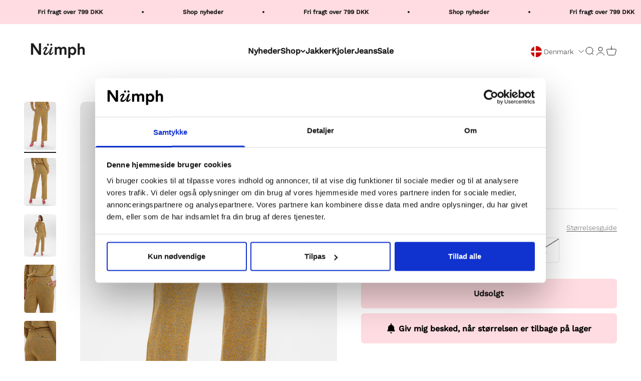

--- FILE ---
content_type: text/html; charset=utf-8
request_url: https://numph.dk/products/nujoy-pant-golden-spice
body_size: 39168
content:
<!doctype html>

<html class="no-js" lang="da" dir="ltr">
  <head>

    
<script data-cookieconsent="ignore">
    window.dataLayer = window.dataLayer || [];
    function gtag() {
        dataLayer.push(arguments);
    }
    gtag('consent', 'default', {
        'ad_personalization': 'denied',
        'ad_storage': 'denied',
        'ad_user_data': 'denied',
        'analytics_storage': 'denied',
        'functionality_storage': 'denied',
        'personalization_storage': 'denied',
        'security_storage': 'granted',
        'wait_for_update': 60000,
    });
    gtag("set", "ads_data_redaction", true);
    gtag("set", "url_passthrough", false);
</script>
    
<script id="Cookiebot" data-culture="DA" src="https://consent.cookiebot.com/uc.js" data-cbid="8851f312-5395-4a03-af04-32cde542960c" type="text/javascript" async></script>


    <meta charset="utf-8">
    <meta name="viewport" content="width=device-width, initial-scale=1.0, height=device-height, minimum-scale=1.0, maximum-scale=1.0">
    <meta name="theme-color" content="#ffffff">

<!-- Google tag (gtag.js) -->
<script async src="https://www.googletagmanager.com/gtag/js?id=AW-623556400"></script>
<script>
  window.dataLayer = window.dataLayer || [];
  function gtag(){dataLayer.push(arguments);}
  gtag('js', new Date());

  gtag('config', 'AW-623556400');
</script>
        <!-- Google Tag Manager -->
<script data-cookieconsent="ignore">(function(w,d,s,l,i){w[l]=w[l]||[];w[l].push({'gtm.start':
      new Date().getTime(),event:'gtm.js'});var f=d.getElementsByTagName(s)[0],
      j=d.createElement(s),dl=l!='dataLayer'?'&l='+l:'';j.async=true;j.src=
      'https://www.googletagmanager.com/gtm.js?id='+i+dl;f.parentNode.insertBefore(j,f);
      })(window,document,'script','dataLayer','');</script>
        <!-- End Google Tag Manager -->


    
  
    
  
<meta name="description" content="Style NO: 702261"><link rel="canonical" href="https://numph.dk/products/nujoy-pant-golden-spice"><link rel="shortcut icon" href="//numph.dk/cdn/shop/files/favicon_logo_06b5f36f-37d6-4d1e-9ed6-71fdb35c8b6f.png?v=1696572869&width=96">
      <link rel="apple-touch-icon" href="//numph.dk/cdn/shop/files/favicon_logo_06b5f36f-37d6-4d1e-9ed6-71fdb35c8b6f.png?v=1696572869&width=180"><link rel="preconnect" href="https://cdn.shopify.com">
    <link rel="preconnect" href="https://fonts.shopifycdn.com" crossorigin>
    <link rel="dns-prefetch" href="https://productreviews.shopifycdn.com"><link rel="preload" href="//numph.dk/cdn/fonts/work_sans/worksans_n5.42fc03d7028ac0f31a2ddf10d4a2904a7483a1c4.woff2" as="font" type="font/woff2" crossorigin><link rel="preload" href="//numph.dk/cdn/fonts/work_sans/worksans_n3.9147fb8a17f92eea90fbd0f4a12980752c760985.woff2" as="font" type="font/woff2" crossorigin><meta property="og:type" content="product">
  <meta property="og:title" content="NUJOY PANT - Golden Spice">
  <meta property="product:price:amount" content="550,00">
  <meta property="product:price:currency" content="DKK"><meta property="og:image" content="http://numph.dk/cdn/shop/products/702261-1038.jpg?v=1698767361&width=2048">
  <meta property="og:image:secure_url" content="https://numph.dk/cdn/shop/products/702261-1038.jpg?v=1698767361&width=2048">
  <meta property="og:image:width" content="1366">
  <meta property="og:image:height" content="2048"><meta property="og:description" content="Style NO: 702261"><meta property="og:url" content="https://numph.dk/products/nujoy-pant-golden-spice">
<meta property="og:site_name" content="Numph DK"><meta name="twitter:card" content="summary"><meta name="twitter:title" content="NUJOY PANT - Golden Spice">
  <meta name="twitter:description" content="Style NO: 702261"><meta name="twitter:image" content="https://numph.dk/cdn/shop/products/702261-1038.jpg?crop=center&height=1200&v=1698767361&width=1200">
  <meta name="twitter:image:alt" content="702261 1038">
  <script type="application/ld+json">
  {
    "@context": "https://schema.org",
    "@type": "Product",
    "productID": 7864952488169,
    "offers": [{
          "@type": "Offer",
          "name": "XS",
          "availability":"https://schema.org/OutOfStock",
          "price": 550.0,
          "priceCurrency": "DKK",
          "priceValidUntil": "2026-01-31","sku": "70226110380012","gtin": "5715338023007","url": "https://numph.dk/products/nujoy-pant-golden-spice?variant=43605409399017"
        },
{
          "@type": "Offer",
          "name": "S",
          "availability":"https://schema.org/OutOfStock",
          "price": 550.0,
          "priceCurrency": "DKK",
          "priceValidUntil": "2026-01-31","sku": "70226110380013","gtin": "5715338023014","url": "https://numph.dk/products/nujoy-pant-golden-spice?variant=43605409431785"
        },
{
          "@type": "Offer",
          "name": "M",
          "availability":"https://schema.org/OutOfStock",
          "price": 550.0,
          "priceCurrency": "DKK",
          "priceValidUntil": "2026-01-31","sku": "70226110380014","gtin": "5715338023021","url": "https://numph.dk/products/nujoy-pant-golden-spice?variant=43605409464553"
        },
{
          "@type": "Offer",
          "name": "L",
          "availability":"https://schema.org/OutOfStock",
          "price": 550.0,
          "priceCurrency": "DKK",
          "priceValidUntil": "2026-01-31","sku": "70226110380015","gtin": "5715338023038","url": "https://numph.dk/products/nujoy-pant-golden-spice?variant=43605409497321"
        },
{
          "@type": "Offer",
          "name": "XL",
          "availability":"https://schema.org/OutOfStock",
          "price": 550.0,
          "priceCurrency": "DKK",
          "priceValidUntil": "2026-01-31","sku": "70226110380016","gtin": "5715338023045","url": "https://numph.dk/products/nujoy-pant-golden-spice?variant=43605409530089"
        },
{
          "@type": "Offer",
          "name": "XXL",
          "availability":"https://schema.org/OutOfStock",
          "price": 550.0,
          "priceCurrency": "DKK",
          "priceValidUntil": "2026-01-31","sku": "70226110380017","gtin": "5715338023052","url": "https://numph.dk/products/nujoy-pant-golden-spice?variant=43605409562857"
        }
],"brand": {
      "@type": "Brand",
      "name": "Numph DK"
    },
    "name": "NUJOY PANT - Golden Spice",
    "description": "Style NO: 702261",
    "category": "Pants",
    "url": "https://numph.dk/products/nujoy-pant-golden-spice",
    "sku": "70226110380012","gtin": "5715338023007","weight": {
        "@type": "QuantitativeValue",
        "unitCode": "kg",
        "value": 0.39
      },"image": {
      "@type": "ImageObject",
      "url": "https://numph.dk/cdn/shop/products/702261-1038.jpg?v=1698767361&width=1024",
      "image": "https://numph.dk/cdn/shop/products/702261-1038.jpg?v=1698767361&width=1024",
      "name": "702261 1038",
      "width": "1024",
      "height": "1024"
    }
  }
  </script>



  <script type="application/ld+json">
  {
    "@context": "https://schema.org",
    "@type": "BreadcrumbList",
  "itemListElement": [{
      "@type": "ListItem",
      "position": 1,
      "name": "Startside",
      "item": "https://numph.dk"
    },{
          "@type": "ListItem",
          "position": 2,
          "name": "NUJOY PANT - Golden Spice",
          "item": "https://numph.dk/products/nujoy-pant-golden-spice"
        }]
  }
  </script>

<style>/* Typography (heading) */
  @font-face {
  font-family: "Work Sans";
  font-weight: 500;
  font-style: normal;
  font-display: fallback;
  src: url("//numph.dk/cdn/fonts/work_sans/worksans_n5.42fc03d7028ac0f31a2ddf10d4a2904a7483a1c4.woff2") format("woff2"),
       url("//numph.dk/cdn/fonts/work_sans/worksans_n5.1f79bf93aa21696aa0428c88e39fb9f946295341.woff") format("woff");
}

@font-face {
  font-family: "Work Sans";
  font-weight: 500;
  font-style: italic;
  font-display: fallback;
  src: url("//numph.dk/cdn/fonts/work_sans/worksans_i5.0097f7572bdd2a30d202a52c1764d831015aa312.woff2") format("woff2"),
       url("//numph.dk/cdn/fonts/work_sans/worksans_i5.a4fa6fa0f90748be4cee382c79d6624ea9963ef1.woff") format("woff");
}

/* Typography (body) */
  @font-face {
  font-family: "Work Sans";
  font-weight: 300;
  font-style: normal;
  font-display: fallback;
  src: url("//numph.dk/cdn/fonts/work_sans/worksans_n3.9147fb8a17f92eea90fbd0f4a12980752c760985.woff2") format("woff2"),
       url("//numph.dk/cdn/fonts/work_sans/worksans_n3.77ff01b19c0b08f0c3cb6da29ec620c1042f8122.woff") format("woff");
}

@font-face {
  font-family: "Work Sans";
  font-weight: 300;
  font-style: italic;
  font-display: fallback;
  src: url("//numph.dk/cdn/fonts/work_sans/worksans_i3.e7200b0f85001676adc09f426fbd02b36a101a79.woff2") format("woff2"),
       url("//numph.dk/cdn/fonts/work_sans/worksans_i3.0b982862aa9814c0aaffa6cc9483d154d9607297.woff") format("woff");
}

@font-face {
  font-family: "Work Sans";
  font-weight: 400;
  font-style: normal;
  font-display: fallback;
  src: url("//numph.dk/cdn/fonts/work_sans/worksans_n4.b7973b3d07d0ace13de1b1bea9c45759cdbe12cf.woff2") format("woff2"),
       url("//numph.dk/cdn/fonts/work_sans/worksans_n4.cf5ceb1e6d373a9505e637c1aff0a71d0959556d.woff") format("woff");
}

@font-face {
  font-family: "Work Sans";
  font-weight: 400;
  font-style: italic;
  font-display: fallback;
  src: url("//numph.dk/cdn/fonts/work_sans/worksans_i4.16ff51e3e71fc1d09ff97b9ff9ccacbeeb384ec4.woff2") format("woff2"),
       url("//numph.dk/cdn/fonts/work_sans/worksans_i4.ed4a1418cba5b7f04f79e4d5c8a5f1a6bd34f23b.woff") format("woff");
}

:root {
    /**
     * ---------------------------------------------------------------------
     * SPACING VARIABLES
     *
     * We are using a spacing inspired from frameworks like Tailwind CSS.
     * ---------------------------------------------------------------------
     */
    --spacing-0-5: 0.125rem; /* 2px */
    --spacing-1: 0.25rem; /* 4px */
    --spacing-1-5: 0.375rem; /* 6px */
    --spacing-2: 0.5rem; /* 8px */
    --spacing-2-5: 0.625rem; /* 10px */
    --spacing-3: 0.75rem; /* 12px */
    --spacing-3-5: 0.875rem; /* 14px */
    --spacing-4: 1rem; /* 16px */
    --spacing-4-5: 1.125rem; /* 18px */
    --spacing-5: 1.25rem; /* 20px */
    --spacing-5-5: 1.375rem; /* 22px */
    --spacing-6: 1.5rem; /* 24px */
    --spacing-6-5: 1.625rem; /* 26px */
    --spacing-7: 1.75rem; /* 28px */
    --spacing-7-5: 1.875rem; /* 30px */
    --spacing-8: 2rem; /* 32px */
    --spacing-8-5: 2.125rem; /* 34px */
    --spacing-9: 2.25rem; /* 36px */
    --spacing-9-5: 2.375rem; /* 38px */
    --spacing-10: 2.5rem; /* 40px */
    --spacing-11: 2.75rem; /* 44px */
    --spacing-12: 3rem; /* 48px */
    --spacing-14: 3.5rem; /* 56px */
    --spacing-16: 4rem; /* 64px */
    --spacing-18: 4.5rem; /* 72px */
    --spacing-20: 5rem; /* 80px */
    --spacing-24: 6rem; /* 96px */
    --spacing-28: 7rem; /* 112px */
    --spacing-32: 8rem; /* 128px */
    --spacing-36: 9rem; /* 144px */
    --spacing-40: 10rem; /* 160px */
    --spacing-44: 11rem; /* 176px */
    --spacing-48: 12rem; /* 192px */
    --spacing-52: 13rem; /* 208px */
    --spacing-56: 14rem; /* 224px */
    --spacing-60: 15rem; /* 240px */
    --spacing-64: 16rem; /* 256px */
    --spacing-72: 18rem; /* 288px */
    --spacing-80: 20rem; /* 320px */
    --spacing-96: 24rem; /* 384px */

    /* Container */
    --container-max-width: 1800px;
    --container-narrow-max-width: 1550px;
    --container-gutter: var(--spacing-5);
    --section-outer-spacing-block: var(--spacing-8);
    --section-inner-max-spacing-block: var(--spacing-8);
    --section-inner-spacing-inline: var(--container-gutter);
    --section-stack-spacing-block: var(--spacing-8);

    /* Grid gutter */
    --grid-gutter: var(--spacing-5);

    /* Product list settings */
    --product-list-row-gap: var(--spacing-8);
    --product-list-column-gap: var(--grid-gutter);

    /* Form settings */
    --input-gap: var(--spacing-2);
    --input-height: 2.625rem;
    --input-padding-inline: var(--spacing-4);

    /* Other sizes */
    --sticky-area-height: calc(var(--sticky-announcement-bar-enabled, 0) * var(--announcement-bar-height, 0px) + var(--sticky-header-enabled, 0) * var(--header-height, 0px));

    /* RTL support */
    --transform-logical-flip: 1;
    --transform-origin-start: left;
    --transform-origin-end: right;

    /**
     * ---------------------------------------------------------------------
     * TYPOGRAPHY
     * ---------------------------------------------------------------------
     */

    /* Font properties */
    --heading-font-family: "Work Sans", sans-serif;
    --heading-font-weight: 500;
    --heading-font-style: normal;
    --heading-text-transform: normal;
    --heading-letter-spacing: 0.03em;
    --text-font-family: "Work Sans", sans-serif;
    --text-font-weight: 300;
    --text-font-style: normal;
    --text-letter-spacing: 0.0em;

    /* Font sizes */
    --text-h0: 2.5rem;
    --text-h1: 1.75rem;
    --text-h2: 1.5rem;
    --text-h3: 1.375rem;
    --text-h4: 1.125rem;
    --text-h5: 1.125rem;
    --text-h6: 1rem;
    --text-xs: 0.6875rem;
    --text-sm: 0.75rem;
    --text-base: 0.875rem;
    --text-lg: 1.125rem;

    /**
     * ---------------------------------------------------------------------
     * COLORS
     * ---------------------------------------------------------------------
     */

    /* Color settings */--accent: 255 220 225;
    --text-primary: 26 26 26;
    --background-primary: 255 255 255;
    --dialog-background: 255 255 255;
    --border-color: var(--text-color, var(--text-primary)) / 0.12;

    /* Button colors */
    --button-background-primary: 255 220 225;
    --button-text-primary: 26 26 26;
    --button-background-secondary: 0 0 0;
    --button-text-secondary: 255 255 255;

    /* Status colors */
    --success-background: 224 244 232;
    --success-text: 0 163 65;
    --warning-background: 228 228 228;
    --warning-text: 26 26 26;
    --error-background: 254 231 231;
    --error-text: 248 58 58;

    /* Product colors */
    --on-sale-text: 123 123 123;
    --on-sale-badge-background: 123 123 123;
    --on-sale-badge-text: 255 255 255;
    --sold-out-badge-background: 123 123 123;
    --sold-out-badge-text: 255 255 255;
    --primary-badge-background: 255 220 225;
    --primary-badge-text: 0 0 0;
    --star-color: 26 26 26;
    --product-card-background: 255 255 255;
    --product-card-text: 26 26 26;

    /* Header colors */
    --header-background: 255 255 255;
    --header-text: 26 26 26;

    /* Footer colors */
    --footer-background: 255 255 255;
    --footer-text: 26 26 26;

    /* Rounded variables (used for border radius) */
    --rounded-xs: 0.25rem;
    --rounded-sm: 0.3125rem;
    --rounded: 0.625rem;
    --rounded-lg: 1.25rem;
    --rounded-full: 9999px;

    --rounded-button: 0.375rem;
    --rounded-input: 0.125rem;

    /* Box shadow */
    --shadow-sm: 0 2px 8px rgb(var(--text-primary) / 0.1);
    --shadow: 0 5px 15px rgb(var(--text-primary) / 0.1);
    --shadow-md: 0 5px 30px rgb(var(--text-primary) / 0.1);
    --shadow-block: 0px 18px 50px rgb(var(--text-primary) / 0.1);

    /**
     * ---------------------------------------------------------------------
     * OTHER
     * ---------------------------------------------------------------------
     */

    --cursor-close-svg-url: url(//numph.dk/cdn/shop/t/25/assets/cursor-close.svg?v=147174565022153725511741267784);
    --cursor-zoom-in-svg-url: url(//numph.dk/cdn/shop/t/25/assets/cursor-zoom-in.svg?v=154953035094101115921741267784);
    --cursor-zoom-out-svg-url: url(//numph.dk/cdn/shop/t/25/assets/cursor-zoom-out.svg?v=16155520337305705181741267784);
    --checkmark-svg-url: url(//numph.dk/cdn/shop/t/25/assets/checkmark.svg?v=90515812459792003691741267784);
  }

  [dir="rtl"]:root {
    /* RTL support */
    --transform-logical-flip: -1;
    --transform-origin-start: right;
    --transform-origin-end: left;
  }

  @media screen and (min-width: 700px) {
    :root {
      /* Typography (font size) */
      --text-h0: 3.25rem;
      --text-h1: 2.25rem;
      --text-h2: 1.75rem;
      --text-h3: 1.625rem;
      --text-h4: 1.25rem;
      --text-h5: 1.25rem;
      --text-h6: 1.125rem;

      --text-xs: 0.75rem;
      --text-sm: 0.875rem;
      --text-base: 1.0rem;
      --text-lg: 1.25rem;

      /* Spacing */
      --container-gutter: 2rem;
      --section-outer-spacing-block: var(--spacing-12);
      --section-inner-max-spacing-block: var(--spacing-10);
      --section-inner-spacing-inline: var(--spacing-10);
      --section-stack-spacing-block: var(--spacing-10);

      /* Grid gutter */
      --grid-gutter: var(--spacing-6);

      /* Product list settings */
      --product-list-row-gap: var(--spacing-12);

      /* Form settings */
      --input-gap: 1rem;
      --input-height: 3.125rem;
      --input-padding-inline: var(--spacing-5);
    }
  }

  @media screen and (min-width: 1000px) {
    :root {
      /* Spacing settings */
      --container-gutter: var(--spacing-12);
      --section-outer-spacing-block: var(--spacing-14);
      --section-inner-max-spacing-block: var(--spacing-12);
      --section-inner-spacing-inline: var(--spacing-12);
      --section-stack-spacing-block: var(--spacing-10);
    }
  }

  @media screen and (min-width: 1150px) {
    :root {
      /* Spacing settings */
      --container-gutter: var(--spacing-12);
      --section-outer-spacing-block: var(--spacing-14);
      --section-inner-max-spacing-block: var(--spacing-12);
      --section-inner-spacing-inline: var(--spacing-12);
      --section-stack-spacing-block: var(--spacing-12);
    }
  }

  @media screen and (min-width: 1400px) {
    :root {
      /* Typography (font size) */
      --text-h0: 4rem;
      --text-h1: 3rem;
      --text-h2: 2.5rem;
      --text-h3: 1.75rem;
      --text-h4: 1.5rem;
      --text-h5: 1.25rem;
      --text-h6: 1.25rem;

      --section-outer-spacing-block: var(--spacing-16);
      --section-inner-max-spacing-block: var(--spacing-14);
      --section-inner-spacing-inline: var(--spacing-14);
    }
  }

  @media screen and (min-width: 1600px) {
    :root {
      --section-outer-spacing-block: var(--spacing-16);
      --section-inner-max-spacing-block: var(--spacing-16);
      --section-inner-spacing-inline: var(--spacing-16);
    }
  }

  /**
   * ---------------------------------------------------------------------
   * LIQUID DEPENDANT CSS
   *
   * Our main CSS is Liquid free, but some very specific features depend on
   * theme settings, so we have them here
   * ---------------------------------------------------------------------
   */@media screen and (pointer: fine) {
        .button:not([disabled]):hover, .btn:not([disabled]):hover, .shopify-payment-button__button--unbranded:not([disabled]):hover {
          --button-background-opacity: 0.85;
        }

        .button--subdued:not([disabled]):hover {
          --button-background: var(--text-color) / .05 !important;
        }
      }</style><script>
  document.documentElement.classList.replace('no-js', 'js');

  // This allows to expose several variables to the global scope, to be used in scripts
  window.themeVariables = {
    settings: {
      showPageTransition: true,
      headingApparition: "split_fade",
      pageType: "product",
      moneyFormat: "{{amount_with_comma_separator}} kr",
      moneyWithCurrencyFormat: "{{amount_with_comma_separator}} DKK",
      currencyCodeEnabled: false,
      cartType: "drawer",
      showDiscount: true,
      discountMode: "percentage"
    },

    strings: {
      accessibilityClose: "Luk",
      accessibilityNext: "Næste",
      accessibilityPrevious: "Forrige",
      addToCartButton: "Føj til indkøbskurv",
      soldOutButton: "Udsolgt",
      preOrderButton: "Forudbestil",
      unavailableButton: "Ikke tilgængelig",
      closeGallery: "Luk gallery",
      zoomGallery: "Zoom",
      errorGallery: "Billede kunne ikke indlæses",
      soldOutBadge: "Udsolgt",
      discountBadge: "-@@",
      sku: "SKU:",
      searchNoResults: "Ingen resultater blev fundet.",
      addOrderNote: "Tilføj bemærkning til ordre",
      editOrderNote: "Rediger bemærkning til ordre",
      shippingEstimatorNoResults: "Beklager, vi sender ikke til din adresse.",
      shippingEstimatorOneResult: "Der er én leveringspris for din adresse:",
      shippingEstimatorMultipleResults: "Der er flere leveringspriser for din adresse:",
      shippingEstimatorError: "Der opstod en eller flere fejl under hentning af leveringspriser:"
    },

    breakpoints: {
      'sm': 'screen and (min-width: 700px)',
      'md': 'screen and (min-width: 1000px)',
      'lg': 'screen and (min-width: 1150px)',
      'xl': 'screen and (min-width: 1400px)',

      'sm-max': 'screen and (max-width: 699px)',
      'md-max': 'screen and (max-width: 999px)',
      'lg-max': 'screen and (max-width: 1149px)',
      'xl-max': 'screen and (max-width: 1399px)'
    }
  };window.addEventListener('DOMContentLoaded', () => {
      const isReloaded = (window.performance.navigation && window.performance.navigation.type === 1) || window.performance.getEntriesByType('navigation').map((nav) => nav.type).includes('reload');

      if ('animate' in document.documentElement && window.matchMedia('(prefers-reduced-motion: no-preference)').matches && document.referrer.includes(location.host) && !isReloaded) {
        document.body.animate({opacity: [0, 1]}, {duration: 115, fill: 'forwards'});
      }
    });

    window.addEventListener('pageshow', (event) => {
      document.body.classList.remove('page-transition');

      if (event.persisted) {
        document.body.animate({opacity: [0, 1]}, {duration: 0, fill: 'forwards'});
      }
    });// For detecting native share
  document.documentElement.classList.add(`native-share--${navigator.share ? 'enabled' : 'disabled'}`);// We save the product ID in local storage to be eventually used for recently viewed section
    try {
      const recentlyViewedProducts = new Set(JSON.parse(localStorage.getItem('theme:recently-viewed-products') || '[]'));

      recentlyViewedProducts.delete(7864952488169); // Delete first to re-move the product
      recentlyViewedProducts.add(7864952488169);

      localStorage.setItem('theme:recently-viewed-products', JSON.stringify(Array.from(recentlyViewedProducts.values()).reverse()));
    } catch (e) {
      // Safari in private mode does not allow setting item, we silently fail
    }</script><script type="module" src="//numph.dk/cdn/shop/t/25/assets/vendor.min.js?v=136053555471622566971741267784"></script>
    <script type="module" src="//numph.dk/cdn/shop/t/25/assets/theme.js?v=132452888199756222681741267933"></script>
    <script type="module" src="//numph.dk/cdn/shop/t/25/assets/sections.js?v=12226996749727413301741541564"></script>


    
    <script>window.performance && window.performance.mark && window.performance.mark('shopify.content_for_header.start');</script><meta name="google-site-verification" content="U-afGrkrPtIvtKLIpRJOr0BtQbkomJzhuGTIndKlahE">
<meta name="google-site-verification" content="1Lhvn95CG2m1SBKlf6HrbUKxP6_t9pQEs2moWhtrSnY">
<meta name="facebook-domain-verification" content="nwgeoj66u389uyz0occ0gexlwxqxhd">
<meta name="google-site-verification" content="U-afGrkrPtIvtKLIpRJOr0BtQbkomJzhuGTIndKlahE">
<meta id="shopify-digital-wallet" name="shopify-digital-wallet" content="/57159876793/digital_wallets/dialog">
<meta name="shopify-checkout-api-token" content="e0ff6bcc49333e12c4e9ab809002c92d">
<meta id="in-context-paypal-metadata" data-shop-id="57159876793" data-venmo-supported="false" data-environment="production" data-locale="en_US" data-paypal-v4="true" data-currency="DKK">
<link rel="alternate" type="application/json+oembed" href="https://numph.dk/products/nujoy-pant-golden-spice.oembed">
<script async="async" src="/checkouts/internal/preloads.js?locale=da-DK"></script>
<script id="apple-pay-shop-capabilities" type="application/json">{"shopId":57159876793,"countryCode":"DK","currencyCode":"DKK","merchantCapabilities":["supports3DS"],"merchantId":"gid:\/\/shopify\/Shop\/57159876793","merchantName":"Numph DK","requiredBillingContactFields":["postalAddress","email","phone"],"requiredShippingContactFields":["postalAddress","email","phone"],"shippingType":"shipping","supportedNetworks":["amex"],"total":{"type":"pending","label":"Numph DK","amount":"1.00"},"shopifyPaymentsEnabled":true,"supportsSubscriptions":false}</script>
<script id="shopify-features" type="application/json">{"accessToken":"e0ff6bcc49333e12c4e9ab809002c92d","betas":["rich-media-storefront-analytics"],"domain":"numph.dk","predictiveSearch":true,"shopId":57159876793,"locale":"da"}</script>
<script>var Shopify = Shopify || {};
Shopify.shop = "numph-dk.myshopify.com";
Shopify.locale = "da";
Shopify.currency = {"active":"DKK","rate":"1.0"};
Shopify.country = "DK";
Shopify.theme = {"name":"LIVE: Numph \u003c\u003e Looja - PLP","id":178411340102,"schema_name":"Impact","schema_version":"4.0.6","theme_store_id":null,"role":"main"};
Shopify.theme.handle = "null";
Shopify.theme.style = {"id":null,"handle":null};
Shopify.cdnHost = "numph.dk/cdn";
Shopify.routes = Shopify.routes || {};
Shopify.routes.root = "/";</script>
<script type="module">!function(o){(o.Shopify=o.Shopify||{}).modules=!0}(window);</script>
<script>!function(o){function n(){var o=[];function n(){o.push(Array.prototype.slice.apply(arguments))}return n.q=o,n}var t=o.Shopify=o.Shopify||{};t.loadFeatures=n(),t.autoloadFeatures=n()}(window);</script>
<script id="shop-js-analytics" type="application/json">{"pageType":"product"}</script>
<script defer="defer" async type="module" src="//numph.dk/cdn/shopifycloud/shop-js/modules/v2/client.init-shop-cart-sync_ByjAFD2B.da.esm.js"></script>
<script defer="defer" async type="module" src="//numph.dk/cdn/shopifycloud/shop-js/modules/v2/chunk.common_D-UimmQe.esm.js"></script>
<script defer="defer" async type="module" src="//numph.dk/cdn/shopifycloud/shop-js/modules/v2/chunk.modal_C_zrfWbZ.esm.js"></script>
<script type="module">
  await import("//numph.dk/cdn/shopifycloud/shop-js/modules/v2/client.init-shop-cart-sync_ByjAFD2B.da.esm.js");
await import("//numph.dk/cdn/shopifycloud/shop-js/modules/v2/chunk.common_D-UimmQe.esm.js");
await import("//numph.dk/cdn/shopifycloud/shop-js/modules/v2/chunk.modal_C_zrfWbZ.esm.js");

  window.Shopify.SignInWithShop?.initShopCartSync?.({"fedCMEnabled":true,"windoidEnabled":true});

</script>
<script>(function() {
  var isLoaded = false;
  function asyncLoad() {
    if (isLoaded) return;
    isLoaded = true;
    var urls = ["https:\/\/hotjar.dualsidedapp.com\/script.js?shop=numph-dk.myshopify.com","https:\/\/deliverytimer.herokuapp.com\/deliverrytimer.js?shop=numph-dk.myshopify.com","https:\/\/intg.snapchat.com\/shopify\/shopify-scevent-init.js?id=d69ad7c1-02f7-4dfb-a3fe-6da1f2aaf587\u0026shop=numph-dk.myshopify.com","https:\/\/cdn.nfcube.com\/instafeed-cc26d7b21e4eefee2c419d0350ce4d71.js?shop=numph-dk.myshopify.com","https:\/\/cloudsearch-1f874.kxcdn.com\/shopify.js?srp=\/a\/search\u0026appEmbedOnly=1\u0026shop=numph-dk.myshopify.com"];
    for (var i = 0; i < urls.length; i++) {
      var s = document.createElement('script');
      s.type = 'text/javascript';
      s.async = true;
      s.src = urls[i];
      var x = document.getElementsByTagName('script')[0];
      x.parentNode.insertBefore(s, x);
    }
  };
  if(window.attachEvent) {
    window.attachEvent('onload', asyncLoad);
  } else {
    window.addEventListener('load', asyncLoad, false);
  }
})();</script>
<script id="__st">var __st={"a":57159876793,"offset":3600,"reqid":"f11b0cf9-7056-4b3f-95a1-e7c45c1a3f00-1769035031","pageurl":"numph.dk\/products\/nujoy-pant-golden-spice","u":"d87e8c253e9f","p":"product","rtyp":"product","rid":7864952488169};</script>
<script>window.ShopifyPaypalV4VisibilityTracking = true;</script>
<script id="captcha-bootstrap">!function(){'use strict';const t='contact',e='account',n='new_comment',o=[[t,t],['blogs',n],['comments',n],[t,'customer']],c=[[e,'customer_login'],[e,'guest_login'],[e,'recover_customer_password'],[e,'create_customer']],r=t=>t.map((([t,e])=>`form[action*='/${t}']:not([data-nocaptcha='true']) input[name='form_type'][value='${e}']`)).join(','),a=t=>()=>t?[...document.querySelectorAll(t)].map((t=>t.form)):[];function s(){const t=[...o],e=r(t);return a(e)}const i='password',u='form_key',d=['recaptcha-v3-token','g-recaptcha-response','h-captcha-response',i],f=()=>{try{return window.sessionStorage}catch{return}},m='__shopify_v',_=t=>t.elements[u];function p(t,e,n=!1){try{const o=window.sessionStorage,c=JSON.parse(o.getItem(e)),{data:r}=function(t){const{data:e,action:n}=t;return t[m]||n?{data:e,action:n}:{data:t,action:n}}(c);for(const[e,n]of Object.entries(r))t.elements[e]&&(t.elements[e].value=n);n&&o.removeItem(e)}catch(o){console.error('form repopulation failed',{error:o})}}const l='form_type',E='cptcha';function T(t){t.dataset[E]=!0}const w=window,h=w.document,L='Shopify',v='ce_forms',y='captcha';let A=!1;((t,e)=>{const n=(g='f06e6c50-85a8-45c8-87d0-21a2b65856fe',I='https://cdn.shopify.com/shopifycloud/storefront-forms-hcaptcha/ce_storefront_forms_captcha_hcaptcha.v1.5.2.iife.js',D={infoText:'Beskyttet af hCaptcha',privacyText:'Beskyttelse af persondata',termsText:'Vilkår'},(t,e,n)=>{const o=w[L][v],c=o.bindForm;if(c)return c(t,g,e,D).then(n);var r;o.q.push([[t,g,e,D],n]),r=I,A||(h.body.append(Object.assign(h.createElement('script'),{id:'captcha-provider',async:!0,src:r})),A=!0)});var g,I,D;w[L]=w[L]||{},w[L][v]=w[L][v]||{},w[L][v].q=[],w[L][y]=w[L][y]||{},w[L][y].protect=function(t,e){n(t,void 0,e),T(t)},Object.freeze(w[L][y]),function(t,e,n,w,h,L){const[v,y,A,g]=function(t,e,n){const i=e?o:[],u=t?c:[],d=[...i,...u],f=r(d),m=r(i),_=r(d.filter((([t,e])=>n.includes(e))));return[a(f),a(m),a(_),s()]}(w,h,L),I=t=>{const e=t.target;return e instanceof HTMLFormElement?e:e&&e.form},D=t=>v().includes(t);t.addEventListener('submit',(t=>{const e=I(t);if(!e)return;const n=D(e)&&!e.dataset.hcaptchaBound&&!e.dataset.recaptchaBound,o=_(e),c=g().includes(e)&&(!o||!o.value);(n||c)&&t.preventDefault(),c&&!n&&(function(t){try{if(!f())return;!function(t){const e=f();if(!e)return;const n=_(t);if(!n)return;const o=n.value;o&&e.removeItem(o)}(t);const e=Array.from(Array(32),(()=>Math.random().toString(36)[2])).join('');!function(t,e){_(t)||t.append(Object.assign(document.createElement('input'),{type:'hidden',name:u})),t.elements[u].value=e}(t,e),function(t,e){const n=f();if(!n)return;const o=[...t.querySelectorAll(`input[type='${i}']`)].map((({name:t})=>t)),c=[...d,...o],r={};for(const[a,s]of new FormData(t).entries())c.includes(a)||(r[a]=s);n.setItem(e,JSON.stringify({[m]:1,action:t.action,data:r}))}(t,e)}catch(e){console.error('failed to persist form',e)}}(e),e.submit())}));const S=(t,e)=>{t&&!t.dataset[E]&&(n(t,e.some((e=>e===t))),T(t))};for(const o of['focusin','change'])t.addEventListener(o,(t=>{const e=I(t);D(e)&&S(e,y())}));const B=e.get('form_key'),M=e.get(l),P=B&&M;t.addEventListener('DOMContentLoaded',(()=>{const t=y();if(P)for(const e of t)e.elements[l].value===M&&p(e,B);[...new Set([...A(),...v().filter((t=>'true'===t.dataset.shopifyCaptcha))])].forEach((e=>S(e,t)))}))}(h,new URLSearchParams(w.location.search),n,t,e,['guest_login'])})(!0,!0)}();</script>
<script integrity="sha256-4kQ18oKyAcykRKYeNunJcIwy7WH5gtpwJnB7kiuLZ1E=" data-source-attribution="shopify.loadfeatures" defer="defer" src="//numph.dk/cdn/shopifycloud/storefront/assets/storefront/load_feature-a0a9edcb.js" crossorigin="anonymous"></script>
<script data-source-attribution="shopify.dynamic_checkout.dynamic.init">var Shopify=Shopify||{};Shopify.PaymentButton=Shopify.PaymentButton||{isStorefrontPortableWallets:!0,init:function(){window.Shopify.PaymentButton.init=function(){};var t=document.createElement("script");t.src="https://numph.dk/cdn/shopifycloud/portable-wallets/latest/portable-wallets.da.js",t.type="module",document.head.appendChild(t)}};
</script>
<script data-source-attribution="shopify.dynamic_checkout.buyer_consent">
  function portableWalletsHideBuyerConsent(e){var t=document.getElementById("shopify-buyer-consent"),n=document.getElementById("shopify-subscription-policy-button");t&&n&&(t.classList.add("hidden"),t.setAttribute("aria-hidden","true"),n.removeEventListener("click",e))}function portableWalletsShowBuyerConsent(e){var t=document.getElementById("shopify-buyer-consent"),n=document.getElementById("shopify-subscription-policy-button");t&&n&&(t.classList.remove("hidden"),t.removeAttribute("aria-hidden"),n.addEventListener("click",e))}window.Shopify?.PaymentButton&&(window.Shopify.PaymentButton.hideBuyerConsent=portableWalletsHideBuyerConsent,window.Shopify.PaymentButton.showBuyerConsent=portableWalletsShowBuyerConsent);
</script>
<script data-source-attribution="shopify.dynamic_checkout.cart.bootstrap">document.addEventListener("DOMContentLoaded",(function(){function t(){return document.querySelector("shopify-accelerated-checkout-cart, shopify-accelerated-checkout")}if(t())Shopify.PaymentButton.init();else{new MutationObserver((function(e,n){t()&&(Shopify.PaymentButton.init(),n.disconnect())})).observe(document.body,{childList:!0,subtree:!0})}}));
</script>
<link id="shopify-accelerated-checkout-styles" rel="stylesheet" media="screen" href="https://numph.dk/cdn/shopifycloud/portable-wallets/latest/accelerated-checkout-backwards-compat.css" crossorigin="anonymous">
<style id="shopify-accelerated-checkout-cart">
        #shopify-buyer-consent {
  margin-top: 1em;
  display: inline-block;
  width: 100%;
}

#shopify-buyer-consent.hidden {
  display: none;
}

#shopify-subscription-policy-button {
  background: none;
  border: none;
  padding: 0;
  text-decoration: underline;
  font-size: inherit;
  cursor: pointer;
}

#shopify-subscription-policy-button::before {
  box-shadow: none;
}

      </style>

<script>window.performance && window.performance.mark && window.performance.mark('shopify.content_for_header.end');</script>
    <script>
function feedback() {
  const p = window.Shopify.customerPrivacy;
  console.log(`Tracking ${p.userCanBeTracked() ? "en" : "dis"}abled`);
}
window.Shopify.loadFeatures(
  [
    {
      name: "consent-tracking-api",
      version: "0.1",
    },
  ],
  function (error) {
    if (error) throw error;
    if ("Cookiebot" in window)
      window.Shopify.customerPrivacy.setTrackingConsent({
        "analytics": false,
        "marketing": false,
        "preferences": false,
        "sale_of_data": false,
      }, () => console.log("Awaiting consent")
    );
  }
);

window.addEventListener("CookiebotOnConsentReady", function () {
  const C = Cookiebot.consent,
      existConsentShopify = setInterval(function () {
        if (window.Shopify.customerPrivacy) {
          clearInterval(existConsentShopify);
          window.Shopify.customerPrivacy.setTrackingConsent({
            "analytics": C["statistics"],
            "marketing": C["marketing"],
            "preferences": C["preferences"],
            "sale_of_data": C["marketing"],
          }, () => console.log("Consent captured"))
        }
      }, 100);
});
</script>
<link href="//numph.dk/cdn/shop/t/25/assets/theme.css?v=51507880635227386471741980156" rel="stylesheet" type="text/css" media="all" /><script>
window.changeButtonState = function () {
    const submitBtn = document.querySelector('button#submitBtn');
    const termsCheckbox = document.querySelector('#terms');
    if (submitBtn && termsCheckbox) {
        submitBtn.disabled = !termsCheckbox.checked;
    }
}

document.addEventListener('DOMContentLoaded', function () {
    const submitBtn = document.querySelector('button#submitBtn');
    const termsCheckbox = document.querySelector('#terms');

    const storedState = localStorage.getItem('termsCheckboxState');
    if (storedState === 'checked' && termsCheckbox) {
        termsCheckbox.checked = true;
    }

    if (submitBtn && termsCheckbox) {
        termsCheckbox.addEventListener('change', function () {
            localStorage.setItem('termsCheckboxState', termsCheckbox.checked ? 'checked' : 'unchecked');
            changeButtonState();
        });

        changeButtonState(); 
    }
});
</script>

   <script src="https://code.jquery.com/jquery-3.6.0.min.js"></script>

    <script src="//numph.dk/cdn/shop/t/25/assets/timesact.js?v=153885582337789225501741267784" defer="defer"></script>
    
  <!-- BEGIN app block: shopify://apps/klaviyo-email-marketing-sms/blocks/klaviyo-onsite-embed/2632fe16-c075-4321-a88b-50b567f42507 -->












  <script async src="https://static.klaviyo.com/onsite/js/Yq6Urv/klaviyo.js?company_id=Yq6Urv"></script>
  <script>!function(){if(!window.klaviyo){window._klOnsite=window._klOnsite||[];try{window.klaviyo=new Proxy({},{get:function(n,i){return"push"===i?function(){var n;(n=window._klOnsite).push.apply(n,arguments)}:function(){for(var n=arguments.length,o=new Array(n),w=0;w<n;w++)o[w]=arguments[w];var t="function"==typeof o[o.length-1]?o.pop():void 0,e=new Promise((function(n){window._klOnsite.push([i].concat(o,[function(i){t&&t(i),n(i)}]))}));return e}}})}catch(n){window.klaviyo=window.klaviyo||[],window.klaviyo.push=function(){var n;(n=window._klOnsite).push.apply(n,arguments)}}}}();</script>

  
    <script id="viewed_product">
      if (item == null) {
        var _learnq = _learnq || [];

        var MetafieldReviews = null
        var MetafieldYotpoRating = null
        var MetafieldYotpoCount = null
        var MetafieldLooxRating = null
        var MetafieldLooxCount = null
        var okendoProduct = null
        var okendoProductReviewCount = null
        var okendoProductReviewAverageValue = null
        try {
          // The following fields are used for Customer Hub recently viewed in order to add reviews.
          // This information is not part of __kla_viewed. Instead, it is part of __kla_viewed_reviewed_items
          MetafieldReviews = {};
          MetafieldYotpoRating = null
          MetafieldYotpoCount = null
          MetafieldLooxRating = null
          MetafieldLooxCount = null

          okendoProduct = null
          // If the okendo metafield is not legacy, it will error, which then requires the new json formatted data
          if (okendoProduct && 'error' in okendoProduct) {
            okendoProduct = null
          }
          okendoProductReviewCount = okendoProduct ? okendoProduct.reviewCount : null
          okendoProductReviewAverageValue = okendoProduct ? okendoProduct.reviewAverageValue : null
        } catch (error) {
          console.error('Error in Klaviyo onsite reviews tracking:', error);
        }

        var item = {
          Name: "NUJOY PANT - Golden Spice",
          ProductID: 7864952488169,
          Categories: ["Alle produkter","Ikke nedsatte varer","No discount","Underdele"],
          ImageURL: "https://numph.dk/cdn/shop/products/702261-1038_grande.jpg?v=1698767361",
          URL: "https://numph.dk/products/nujoy-pant-golden-spice",
          Brand: "Numph DK",
          Price: "550,00 kr",
          Value: "550,00",
          CompareAtPrice: "0,00 kr"
        };
        _learnq.push(['track', 'Viewed Product', item]);
        _learnq.push(['trackViewedItem', {
          Title: item.Name,
          ItemId: item.ProductID,
          Categories: item.Categories,
          ImageUrl: item.ImageURL,
          Url: item.URL,
          Metadata: {
            Brand: item.Brand,
            Price: item.Price,
            Value: item.Value,
            CompareAtPrice: item.CompareAtPrice
          },
          metafields:{
            reviews: MetafieldReviews,
            yotpo:{
              rating: MetafieldYotpoRating,
              count: MetafieldYotpoCount,
            },
            loox:{
              rating: MetafieldLooxRating,
              count: MetafieldLooxCount,
            },
            okendo: {
              rating: okendoProductReviewAverageValue,
              count: okendoProductReviewCount,
            }
          }
        }]);
      }
    </script>
  




  <script>
    window.klaviyoReviewsProductDesignMode = false
  </script>







<!-- END app block --><!-- BEGIN app block: shopify://apps/xcloud-search-product-filter/blocks/cloudsearch_opt/8ddbd0bf-e311-492e-ab28-69d0ad268fac --><!-- END app block --><!-- BEGIN app block: shopify://apps/vex-auto-add-to-cart/blocks/vex-theme-extension/4050c1c7-5b58-4120-af12-e290cb2b28f0 -->




<script type="module">
  (function() {
    const isInDesignMode = window.Shopify.designMode;
    const themeId = Shopify.theme.theme_store_id;

    // access liquid vars
    window.vShop = "numph-dk.myshopify.com";
    window.vCartType = "drawer";
    window.vCustomerId = null;
    window.vCustomerHasAccount = null;
    window.vCustomerTags = null;
    window.vCustomerIsB2B = null;
    window.vTemplate = "product";
    window.vProductPrice = 550;
    window.vProductVariants = [
      
        43605409399017, 
      
        43605409431785, 
      
        43605409464553, 
      
        43605409497321, 
      
        43605409530089, 
      
        43605409562857
      
    ];
    window.vProductVariantId = 43605409399017;
    window.vCart = {"note":null,"attributes":{},"original_total_price":0,"total_price":0,"total_discount":0,"total_weight":0.0,"item_count":0,"items":[],"requires_shipping":false,"currency":"DKK","items_subtotal_price":0,"cart_level_discount_applications":[],"checkout_charge_amount":0};
    window.vPrimaryLocaleRootUrl = "\/";
  })();
</script>

<script>
  (function () {
    try {
      
      const originalFetch = window.fetch ? window.fetch.bind(window) : null;

      
      let currentImpl = function (input, init) {
        if (!originalFetch) {
          // Very defensive: if fetch didn't exist yet, throw a clear error.
          throw new Error('window.fetch is not available yet');
        }
        return originalFetch(input, init);
      };

      
      function hookedFetch(input, init) {
        return currentImpl(input, init);
      }

      
      window.fetch = hookedFetch;

      
      window.__myFetchBootstrap = {
        originalFetch,
        setDriver(driverFn) {
          
          currentImpl = function (input, init) {
            return driverFn(input, init, originalFetch);
          };
        }
      };
    } catch (error) {
      console.error(error);
    }
  })();
</script>





















  <script
    src="https://cdn.shopify.com/extensions/019bdbe3-8cdd-7bb7-934d-781a22337474/vex-auto-add-to-cart-1744/assets/script.js"
    type="text/javascript" async></script>















<div id="v-notification-container">
  <div id="v-notification">

    <div id="v-notification-wrapper">

      <div>
        <p id="v-notification-title"></p>
        <p id="v-notification-subtitle"></p>
      </div>

      <div id="v-notification-close">
        <svg
          class="v-close-x"
          width="16"
          height="16"
          viewBox="0 0 16 16"
          xmlns="http://www.w3.org/2000/svg"
          aria-hidden="true"
        >
          <line
            class="v-close-line"
            x1="2"
            y1="2"
            x2="14"
            y2="14"
            stroke="currentColor"
            stroke-width="2"
            stroke-linecap="round"
          />
          <line
            class="v-close-line"
            x1="2"
            y1="14"
            x2="14"
            y2="2"
            stroke="currentColor"
            stroke-width="2"
            stroke-linecap="round"
          />
        </svg>
      </div>

    </div>

  </div>
</div>

<style id="v-notification-styles">

  #v-notification-container {
    position: fixed;
    width: 100vw;
    height: 100vh;
    top: 0;
    left: 0;
    display: flex;
    pointer-events: none !important;
    z-index: 99999 !important;
  }

  #v-notification {
    visibility: hidden;
    max-width: 400px;
    height: fit-content;
    margin: 24px;
    padding: 16px;
    background-color: white;
    border-radius: 0.375rem /* 6px */;

    --tw-shadow: 0 4px 6px -1px rgb(0 0 0 / 0.1), 0 2px 4px -2px rgb(0 0 0 / 0.1);
    --tw-shadow-colored: 0 4px 6px -1px var(--tw-shadow-color),
      0 2px 4px -2px var(--tw-shadow-color);
    box-shadow: var(--tw-ring-offset-shadow, 0 0 #0000),
      var(--tw-ring-shadow, 0 0 #0000), var(--tw-shadow);

    z-index: 99999 !important;
  }

  #v-notification.v-show {
    visibility: visible;
    -webkit-animation: fadein 0.4s, fadeout 0.6s 5s;
    animation: fadein 0.4s, fadeout 0.6s 5s;
  }

  #v-notification.v-show-no-fadeout {
    visibility: visible;
    -webkit-animation: fadein 0.4s;
    animation: fadein 0.4s;
  }

  #v-notification-wrapper {
    display: flex;
    justify-content: space-between;
    align-items: center;
    gap: 10px;
  }

  #v-notification-title {
    margin: 0px;
    font-size: 16px;
    color: #18181b;
  }

  #v-notification-subtitle {
    margin: 0px;
    font-size: 14px;
    color: #3f3f46;
  }

  #v-notification-close {
    cursor: pointer;
    pointer-events: auto !important;
  }

  #v-notification-close .v-close-x {
    width: 15px;
  }

  #v-notification-close .v-close-line {
    color: #18181b;
  }

  @-webkit-keyframes fadein {
    from {
      opacity: 0;
    }
    to {
      opacity: 1;
    }
  }

  @keyframes fadein {
    from {
      opacity: 0;
    }
    to {
      opacity: 1;
    }
  }

  @-webkit-keyframes fadeout {
    from {
      opacity: 1;
    }
    to {
      opacity: 0;
    }
  }

  @keyframes fadeout {
    from {
      opacity: 1;
    }
    to {
      opacity: 0;
    }
  }

</style>


<dialog
  id="v-popup-overlay"
  role="dialog"
  aria-modal="true"
  aria-labelledby="v-popup-title"
  aria-describedby="v-popup-subtitle"
>
  <div id="v-popup">

    <button type="button" id="v-popup-close-x" aria-label="Close">
      <span aria-hidden="true">&times;</span>
    </button>

    <div id="v-popup-title" role="heading"></div>
    
    <p id="v-popup-subtitle"></p>

    <div id="v-product-container">
      <div id="v-product-image-container">
        <img id="v-product-image" src="" alt="product image" />
      </div>

      <p id="v-product-name"></p>

      <div id="v-product-prices-container">
        <p id="v-product-price-stroke"></p>
        <p id="v-product-price"></p>
      </div>

      <div id="v-product-dropdown">
        <select id="v-product-select"></select>
        <img id="v-dropdown-icon" src="https://cdn.shopify.com/extensions/019bdbe3-8cdd-7bb7-934d-781a22337474/vex-auto-add-to-cart-1744/assets/caret-down_15x.png" alt="select caret down"/>
      </div>

      <button id="v-product-button"></button>
    </div>

    <div id="v-popup-listing">
      <div id="v-popup-listing-products"></div>
    </div>

    <div id="v-popup-close-button-container">
      <button type="button" id="v-product-close" aria-label="Close"></button>
    </div>

  </div>

</dialog>

<style id="v-popup-styles">
  #v-popup-overlay {
    visibility: hidden;
    position: fixed;
    top: 0;
    left: 0;
    width: 100vw;
    height: 100dvh;
    padding: 20px;
    overflow-y: auto; /* Enables scrolling on the overlay */
    box-sizing: border-box;

    display: flex;
    justify-content: center;

    pointer-events: none;
    z-index: 9999999999999 !important;
    background-color: rgba(0, 0, 0, 0.3);
  }

  @media (max-width: 500px) {
    #v-popup-overlay {
      padding: 12px 10px;
    }
  }

  #v-popup {
    position: relative;
    display: flex;
    flex-direction: column;
    justify-content: center;
    align-items: center;
    text-align: center;
    width: 100%;
    min-width: auto;
    max-width: 100%;
    height: fit-content;
    margin: auto 0px;
    padding: 30px 20px 30px;
    border-radius: 8px;
    box-shadow: 0 10px 15px rgba(0, 0, 0, 0.2), 0 4px 6px rgba(0, 0, 0, 0.1);
    background-color: white;
  }
  @media (min-width: 500px) {
    #v-popup {
      min-width: 500px;
      width: fit-content;
      max-width: 80%;
      padding: 40px 40px 30px;
    }
  }

  #v-popup-title {
    max-width: 450px;
    font-size: 20px;
    line-height: 27px;
    font-weight: bold;
    color: #18181b; /* Tailwind's text-zinc-900 */
    white-space: pre-line;
  }
  @media (min-width: 768px) {
    #v-popup-title {
      font-size: 30px;
      line-height: 37px;
    }
  }

  #v-popup-subtitle {
    max-width: 450px;
    font-size: 16px;
    line-height: 22px;
    color: #3f3f46; /* Tailwind's text-zinc-700 */
    margin: 10px 0px 0px 0px;
    white-space: pre-line;
  }
  @media (min-width: 768px) {
    #v-popup-subtitle {
      font-size: 20px;
      line-height: 26px;
    }
  }

  #v-product-container {
    width: 200px;
  }

  #v-product-image-container {
    width: 100%;
    height: fit-content;
    display: flex;
    justify-content: center;
    margin-top: 30px;
  }

  #v-product-image {
    display: block;
    width: auto;
    max-width: 100%;
    height: auto;
    max-height: 200px;
  }

  @media (max-height: 800px) {
    #v-popup {
      margin: 0px;
    }
    #v-product-image-container {
      margin-top: 24px;
    }

    #v-product-image {
      max-height: 140px;
    }
  }

  #v-product-name {
    margin-top: 30px;
    font-size: 16px;
    color: #18181b;

    overflow: hidden;
    text-overflow: ellipsis;
    display: -webkit-box;
    -webkit-line-clamp: 3;
    -webkit-box-orient: vertical;
  }

  #v-product-prices-container {
    display: flex;
    flex-direction: column;
    gap: 2px;
    padding-top: 10px;
  }

  #v-product-price-stroke {
    font-size: 16px;
    color: #999999;
    text-decoration: line-through;
    margin: 0;
  }

  #v-product-price {
    font-size: 20px;
    color: #000000;
    font-weight: bold;
    margin: 0;
  }

  #v-product-dropdown {
    position: relative;
    display: flex;
    align-items: center;
    cursor: pointer;
    width: 100%;
    height: 42px;
    background-color: #FFFFFF;
    line-height: inherit;
    margin-top: 20px;
  }
  #v-product-select {
    box-sizing: border-box;
    background-color: transparent;
    border: none;
    margin: 0;
    cursor: inherit;
    line-height: inherit;
    outline: none;
    -moz-appearance: none;
    -webkit-appearance: none;
    appearance: none;
    background-image: none;
    z-index: 9999999999999 !important;
    width: 100%;
    height: 100%;
    cursor: pointer;
    border: 1px solid #E1E3E4;
    border-radius: 2px;
    color: #333333;
    padding: 0 30px 0 10px;
    font-size: 15px;
  }
  #v-dropdown-icon {
    display: block;
    position: absolute;
    right: 10px;
    height: 12px;
    width: 10px;
  }
  #v-product-button {
    cursor: pointer;
    width: 100%;
    min-height: 42px;
    word-break: break-word;
    padding: 8px 14px;
    background-color: #3A3A3A;
    line-height: inherit;
    border: 1px solid transparent;
    border-radius: 2px;
    font-size: 14px;
    color: #FFFFFF;
    font-weight: bold;
    letter-spacing: 1.039px;
    margin-top: 14px;
  }
  #v-popup-close-button-container {
    width: 100%;
    display: flex;
    justify-content: center;
  }
  #v-product-close {
    display: block;
    cursor: pointer;
    margin-top: 24px;
    font-size: 16px;
    color: #333333;
  }
  #v-popup-close-x {
    display: none;
    position: absolute;
    top: 14px;
    right: 14px;
    background: none;
    border: 0;
    font-size: 28px;
    line-height: 1;
    padding: 4px 8px;
    cursor: pointer;
    color: #18181b;
  }

  #v-popup-overlay.v-show {
    visibility: visible;
    pointer-events: auto !important;
    -webkit-animation: fadein 0.4s;
    animation: fadein 0.4s;
  }
  @-webkit-keyframes fadein {
    from {opacity: 0;}
    to {opacity: 1;}
  }

  @keyframes fadein {
    from {opacity: 0;}
    to {opacity: 1;}
  }

  @-webkit-keyframes fadeout {
    from {opacity: 1;}
    to {opacity: 0;}
  }

  @keyframes fadeout {
    from {opacity: 1;}
    to {opacity: 0;}
  }

  #v-popup-listing-products {
    display: flex;
    flex-wrap: wrap;
    justify-content: center;
    gap: 25px;
    margin-top: 12px;
  }


  @media (max-width: 670px) {
    #v-popup-listing-products {
      display: grid;
      grid-template-columns: repeat(2, 1fr);
      gap: 16px;

      justify-content: center;
    }

    #v-popup-listing-products > :nth-child(3):last-child {
      grid-column: 1 / -1; /* Make the third element span across all columns */
      justify-self: center; /* Center it horizontally within its grid area */
      width: calc((100% - 16px) / 2); /* Set the width equal to one column (accounting for the gap) */
    }
  }

  .v-listing-product-container {
    width: 200px;
    display: flex;
    flex-direction: column;
    justify-content: space-between;
    align-items: center;
  }

  @media (max-width: 670px) {
    .v-listing-product-container {
      width: 100%;
    }
  }

  .v-listing-product-image-container {
    width: 100%;
    height: fit-content;
    max-height: 200px;
    display: flex;
    justify-content: center;
    margin-top: 30px;
    aspect-ratio: 1/1;
  }

  @media (max-width: 670px) {
    .v-listing-product-image-container {
      margin-top: 6px;
    }
  }

  .v-listing-product-image {
    display: block;
    width: auto;
    max-width: 100%;
    height: auto;
    max-height: 200px;
    object-fit: contain;
    object-position: center;
  }

  @media (max-width: 670px) {
    .v-listing-product-image {
      max-height: 140px;
    }
  }

  @media (max-height: 800px) {
    .v-listing-product-image {
      max-height: 140px;
    }
  }

  .v-listing-product-name {
    margin-top: 22px;
    margin-bottom: 8px;
    font-size: 16px;
    color: #18181b;
    overflow: hidden;
    text-overflow: ellipsis;
    display: -webkit-box;
    -webkit-line-clamp: 2;
    -webkit-box-orient: vertical;
  }

  @media (max-width: 670px) {
    .v-listing-product-name {
      font-size: 12px;
      line-height: 16px;
      margin-top: 14px;
    }
  }

  .v-listing-product-prices-container {
    display: flex;
    flex-direction: column;
    gap: 2px;
    padding-top: 10px;
    margin-bottom: 10px;
  }

  .v-listing-product-price-stroke {
    font-size: 16px;
    color: #999999;
    text-decoration: line-through;
    margin: 0;
  }

  .v-listing-product-price {
    font-size: 20px;
    color: #000000;
    font-weight: bold;
    margin: 0;
  }

  @media (max-width: 670px) {
    .v-listing-product-prices-container {
      padding-top: 5px;
    }
    .v-listing-product-price-stroke {
      font-size: 12px;
    }

    .v-listing-product-price {
      font-size: 14px;
    }
  }

  .v-listing-product-bottom {
    width: 100%;
  }

  .v-listing-product-dropdown {
    position: relative;
    display: flex;
    align-items: center;
    cursor: pointer;
    width: 100%;
    height: 42px;
    background-color: #FFFFFF;
    line-height: inherit;
    margin-bottom: 14px;
  }
  @media (max-width: 670px) {
    .v-listing-product-dropdown {
      height: 32px;
    }
    .v-listing-product-dropdown {
      margin-bottom: 10px;
    }
  }

  .v-listing-product-select {
    box-sizing: border-box;
    background-color: transparent;
    border: none;
    margin: 0;
    cursor: inherit;
    line-height: inherit;
    outline: none;
    -moz-appearance: none;
    -webkit-appearance: none;
    appearance: none;
    background-image: none;
    z-index: 9999999999999 !important;
    width: 100%;
    height: 100%;
    cursor: pointer;
    border: 1px solid #E1E3E4;
    border-radius: 2px;
    color: #333333;
    padding: 0 30px 0 10px;
    font-size: 15px;
  }

  @media (max-width: 670px) {
    .v-listing-product-select {
      font-size: 12px;
    }
  }

  .v-listing-product-icon {
    display: block;
    position: absolute;
    right: 10px;
    height: 12px;
    width: 10px;
  }

  .v-listing-product-button {
    cursor: pointer;
    width: 100%;
    min-height: 42px;
    word-break: break-word;
    padding: 8px 14px;
    background-color: #3A3A3A;
    line-height: inherit;
    border: 1px solid transparent;
    border-radius: 2px;
    font-size: 14px;
    color: #FFFFFF;
    font-weight: bold;
    letter-spacing: 1.039px;
  }

  @media (max-width: 670px) {
    .v-listing-product-button {
      min-height: auto;
      font-size: 12px;
      padding: 4px 10px;
    }
  }

</style>

<style>
  button#v-product-close {
    background: none;
    border: 0;
  }
  dialog#v-popup-overlay {
    margin: 0px !important;
    border: 0px !important;
    width: 100vw !important;
    height: 100dvh !important;
    min-width: 100vw !important;
    min-height: 100dvh !important;
  }
</style>

<div id="v-loader-overlay">
  <div id="v-loader-container">
    <div id="v-loader"></div>
  </div>
</div>

<style>
  #v-loader-overlay {
    display: none;
    position: fixed;
    width: 100vw;
    height: 100vh;
    z-index: 9999999999 !important;
    background-color: rgba(255, 255, 255, 0.6);
  }
  #v-loader-container {
    display: flex;
    justify-content: center;
    align-items: center;
    width: 100vw;
    height: 100vh;
    z-index: 9999999999 !important;
  }
  #v-loader {
    display: block !important;
    width: 50px;
    padding: 8px;
    aspect-ratio: 1;
    border-radius: 50%;
    background: #444;
    --_m: conic-gradient(#0000 10%, #000), linear-gradient(#000 0 0) content-box;
    -webkit-mask: var(--_m);
    mask: var(--_m);
    -webkit-mask-composite: source-out;
    mask-composite: subtract;
    animation: l3 1s infinite linear;
  }
  @keyframes l3 {
    to {
      transform: rotate(1turn);
    }
  }
</style><!-- END app block --><!-- BEGIN app block: shopify://apps/microsoft-clarity/blocks/clarity_js/31c3d126-8116-4b4a-8ba1-baeda7c4aeea -->
<script type="text/javascript">
  (function (c, l, a, r, i, t, y) {
    c[a] = c[a] || function () { (c[a].q = c[a].q || []).push(arguments); };
    t = l.createElement(r); t.async = 1; t.src = "https://www.clarity.ms/tag/" + i + "?ref=shopify";
    y = l.getElementsByTagName(r)[0]; y.parentNode.insertBefore(t, y);

    c.Shopify.loadFeatures([{ name: "consent-tracking-api", version: "0.1" }], error => {
      if (error) {
        console.error("Error loading Shopify features:", error);
        return;
      }

      c[a]('consentv2', {
        ad_Storage: c.Shopify.customerPrivacy.marketingAllowed() ? "granted" : "denied",
        analytics_Storage: c.Shopify.customerPrivacy.analyticsProcessingAllowed() ? "granted" : "denied",
      });
    });

    l.addEventListener("visitorConsentCollected", function (e) {
      c[a]('consentv2', {
        ad_Storage: e.detail.marketingAllowed ? "granted" : "denied",
        analytics_Storage: e.detail.analyticsAllowed ? "granted" : "denied",
      });
    });
  })(window, document, "clarity", "script", "v4bref2523");
</script>



<!-- END app block --><!-- BEGIN app block: shopify://apps/na-side-cart/blocks/side-cart/0e3f5d04-2a58-4b48-9557-7e4bfd02bf87 --><script src="https://cdn.jsdelivr.net/npm/quill-delta-to-html@0.12.1/dist/browser/QuillDeltaToHtmlConverter.bundle.min.js"></script>
<script src="//cdn.shopify.com/extensions/019bc120-27e1-7bd2-bc43-20b6b4eb0c3d/na-side-cart-162/assets/splide.min.js" type="text/javascript"></script>
<link href="//cdn.shopify.com/extensions/019bc120-27e1-7bd2-bc43-20b6b4eb0c3d/na-side-cart-162/assets/splide.min.css" rel="stylesheet" type="text/css" media="all" />

  <style>
    :root {
    --nacart-design-width: 440px;
    --nacart-design-mobile-width: 100vw;
    --nacart-design-color-background: #ffffff;
    --nacart-design-color-accent: #f6f6f7;
    --nacart-design-color-text: #000000;
    --nacart-design-color-savings: #108043;
    --nacart-design-color-button: #FFDCE1;
    --nacart-design-color-button-text: #000000;
    --nacart-design-color-button-hover: #FFDCE1;
    --nacart-design-color-button-text-hover: #000000;
    --nacart-design-button-radius: 5px;
    --nacart-header-color-background: #ffffff;
    --nacart-header-title-color: #000000;
    --nacart-header-title-size: 18px;
    --nacart-header-title-weight: 600;
    --nacart-header-close-color-background: #ededed;
    --nacart-header-close-color-background-hover: #eaeaea;
    --nacart-header-flex-direction: "row";
    --nacart-header-bottom-border: 1px;
    --nacart-header-close-border: 0px;
    --nacart-header-close-color-border: #000000;
    --nacart-header-close-color-border-hover: #dedede;
    --nacart-header-close-color-stroke: #637381;
    --nacart-header-close-color-stroke-hover: ;
    --nacart-announcement-color-background: #cde0e0;
    --nacart-announcement-color-border: #c5e6fd;
    --nacart-announcement-text-size: 14px;
    --nacart-reward-bar-color-background: #eaeaea;
    --nacart-reward-bar-color-foreground: #FFDCE1;
    }
  </style>
  <script>
    window.NAConfig = window.NAConfig || {
      locale: "da-DK",
      currency: "DKK",
      shop: "numph-dk.myshopify.com",
      domain: "numph.dk",
      cart: "",
      recProducts: [],
      excludedUpsells: [
        7629451428091,],
      upsellSkipDuplicates: false,
      searchUrl: "/search"
    }
  </script>
  <style>
    
  </style>

  
    <na-side-cart class="na-side-cart" style="display: none;">
      <div class="na-side-cart__overlay" data-na-cart-close></div>
      <div class="na-side-cart__drawer">
        <!-- BEGIN app snippet: skeleton-cart --><div class="na-side-cart__rendering-overlay">
  <div class="na-side-cart__rendering-header">
    <p class="na-skeleton"></p>
  </div>
  <div class="na-side-cart__rendering-body">
    <p class="na-skeleton na-skeleton--large"></p>
    <p class="na-skeleton"></p>
    <br />
    <br />
    <p class="na-skeleton"></p>
    <p class="na-skeleton"></p>
    <p class="na-skeleton"></p>
  </div>
  <div class="na-side-cart__rendering-footer">
    <p class="na-skeleton"></p>
    <p class="na-skeleton"></p>
  </div>
</div>
<!-- END app snippet -->
        <div class="na-side-cart__inner na-side-cart__inner--empty">
          <div class="na-side-cart__header">
            <!-- BEGIN app snippet: header-block --><div class="na-side-cart-header na-side-cart-header--regular" data-na-cart-block>
  
    <h3 class="cart-header__title cart-header__title--custom text-left h3"><!-- BEGIN app snippet: translations -->
Din indkøbskurv · 0 vare(r)
<!-- END app snippet --></h3>
  
  
  <div class="na-side-cart-header__close na-side-cart-header__close--small" data-na-cart-close>
    <svg class="icon" xmlns="http://www.w3.org/2000/svg" viewBox="0 0 20 20"><path d="M13.97 15.03a.75.75 0 1 0 1.06-1.06l-3.97-3.97 3.97-3.97a.75.75 0 0 0-1.06-1.06l-3.97 3.97-3.97-3.97a.75.75 0 0 0-1.06 1.06l3.97 3.97-3.97 3.97a.75.75 0 1 0 1.06 1.06l3.97-3.97 3.97 3.97Z"/></svg>
  </div>
</div>
<!-- END app snippet -->
          </div>
          <div class="na-side-cart__body">
            
            
              <!-- BEGIN app snippet: reward-block -->
  
  

  <div class="na-side-cart-reward na-side-cart-reward--with-icon" data-na-cart-block>
    <div class="na-side-cart-reward__message na-text-center" id="naSideCartRewardMessage" data-na-delta='
[{&quot;insert&quot;:&quot;Du er KUN 799,00 kr væk fra gratis fragt!&quot;, &quot;attributes&quot;:{&quot;bold&quot;:true}}, {&quot;insert&quot;:&quot;\n&quot;}]
'></div>
    <div class="na-side-cart-reward__bar-wrapper na-side-cart-reward__bar-wrapper--with-icons">
      
        <div class="na-side-cart-reward__bar">
          <div class="na-side-cart-reward__bar-progress" style="width: 0.0%"></div>
        </div>
      
      
      
      
        <div class="na-side-cart-reward__icon-text-wrapper na-side-cart-reward__icon-text-wrapper--end">
          
            <div class="na-side-cart-reward__icon-wrapper">
              
                <svg viewBox="0 0 20 20" class="Icon_Icon__uZZKy"><path fill-rule="evenodd" d="M4 5.25a.75.75 0 0 1 .75-.75h6.991a2.75 2.75 0 0 1 2.645 1.995l.427 1.494a.25.25 0 0 0 .18.173l1.681.421a1.75 1.75 0 0 1 1.326 1.698v1.219a1.75 1.75 0 0 1-1.032 1.597 2.5 2.5 0 1 1-4.955.153h-3.025a2.5 2.5 0 1 1-4.78-.75h-.458a.75.75 0 0 1 0-1.5h2.5c.03 0 .06.002.088.005a2.493 2.493 0 0 1 1.947.745h4.43a2.493 2.493 0 0 1 1.785-.75c.698 0 1.33.286 1.783.748a.25.25 0 0 0 .217-.248v-1.22a.25.25 0 0 0-.19-.242l-1.682-.42a1.75 1.75 0 0 1-1.258-1.217l-.427-1.494a1.25 1.25 0 0 0-1.202-.907h-6.991a.75.75 0 0 1-.75-.75Zm2.5 9.25a1 1 0 1 0 0-2 1 1 0 0 0 0 2Zm8 0a1 1 0 1 0 0-2 1 1 0 0 0 0 2Z"></path><path d="M3.25 8a.75.75 0 0 0 0 1.5h5a.75.75 0 0 0 0-1.5h-5Z"></path></svg>
              
            </div>
          
          
            <p class="na-side-cart-reward__icon-message"><!-- BEGIN app snippet: translations -->

<!-- END app snippet --></p>
          
        </div>
      
      
      
    </div>
  </div>

<!-- END app snippet -->
            
            <!-- BEGIN app snippet: empty-cart-block --><div class="na-side-cart__empty-block na-text-center" data-na-cart-block>
  <h3 class="na-side-cart-empty__message"><!-- BEGIN app snippet: translations -->
Din kurv er tom
<!-- END app snippet --></h3>
</div>
<!-- END app snippet -->
            <!-- BEGIN app snippet: recommendation-block -->
<!-- END app snippet -->
          </div>
          <div class="na-side-cart__footer"></div>
        </div>
        </div>
    </na-side-cart>
  



<!-- END app block --><!-- BEGIN app block: shopify://apps/stape-conversion-tracking/blocks/gtm/7e13c847-7971-409d-8fe0-29ec14d5f048 --><script>
  window.lsData = {};
  window.dataLayer = window.dataLayer || [];
  window.addEventListener("message", (event) => {
    if (event.data?.event) {
      window.dataLayer.push(event.data);
    }
  });
  window.dataShopStape = {
    shop: "numph.dk",
    shopId: "57159876793",
  }
</script>

<!-- END app block --><script src="https://cdn.shopify.com/extensions/597f4c7a-bd8d-4e16-874f-385b46083168/delivery-timer-21/assets/global_deliverytimer.js" type="text/javascript" defer="defer"></script>
<link href="https://cdn.shopify.com/extensions/597f4c7a-bd8d-4e16-874f-385b46083168/delivery-timer-21/assets/global_deliverytimer.css" rel="stylesheet" type="text/css" media="all">
<script src="https://cdn.shopify.com/extensions/019b03f2-74ec-7b24-a3a5-6d0193115a31/cloudsearch-63/assets/shopify.js" type="text/javascript" defer="defer"></script>
<script src="https://cdn.shopify.com/extensions/019bc120-27e1-7bd2-bc43-20b6b4eb0c3d/na-side-cart-162/assets/na-side-cart.js" type="text/javascript" defer="defer"></script>
<link href="https://cdn.shopify.com/extensions/019bc120-27e1-7bd2-bc43-20b6b4eb0c3d/na-side-cart-162/assets/na-side-cart.css" rel="stylesheet" type="text/css" media="all">
<script src="https://cdn.shopify.com/extensions/019b8ed3-90b4-7b95-8e01-aa6b35f1be2e/stape-remix-29/assets/widget.js" type="text/javascript" defer="defer"></script>
<link href="https://monorail-edge.shopifysvc.com" rel="dns-prefetch">
<script>(function(){if ("sendBeacon" in navigator && "performance" in window) {try {var session_token_from_headers = performance.getEntriesByType('navigation')[0].serverTiming.find(x => x.name == '_s').description;} catch {var session_token_from_headers = undefined;}var session_cookie_matches = document.cookie.match(/_shopify_s=([^;]*)/);var session_token_from_cookie = session_cookie_matches && session_cookie_matches.length === 2 ? session_cookie_matches[1] : "";var session_token = session_token_from_headers || session_token_from_cookie || "";function handle_abandonment_event(e) {var entries = performance.getEntries().filter(function(entry) {return /monorail-edge.shopifysvc.com/.test(entry.name);});if (!window.abandonment_tracked && entries.length === 0) {window.abandonment_tracked = true;var currentMs = Date.now();var navigation_start = performance.timing.navigationStart;var payload = {shop_id: 57159876793,url: window.location.href,navigation_start,duration: currentMs - navigation_start,session_token,page_type: "product"};window.navigator.sendBeacon("https://monorail-edge.shopifysvc.com/v1/produce", JSON.stringify({schema_id: "online_store_buyer_site_abandonment/1.1",payload: payload,metadata: {event_created_at_ms: currentMs,event_sent_at_ms: currentMs}}));}}window.addEventListener('pagehide', handle_abandonment_event);}}());</script>
<script id="web-pixels-manager-setup">(function e(e,d,r,n,o){if(void 0===o&&(o={}),!Boolean(null===(a=null===(i=window.Shopify)||void 0===i?void 0:i.analytics)||void 0===a?void 0:a.replayQueue)){var i,a;window.Shopify=window.Shopify||{};var t=window.Shopify;t.analytics=t.analytics||{};var s=t.analytics;s.replayQueue=[],s.publish=function(e,d,r){return s.replayQueue.push([e,d,r]),!0};try{self.performance.mark("wpm:start")}catch(e){}var l=function(){var e={modern:/Edge?\/(1{2}[4-9]|1[2-9]\d|[2-9]\d{2}|\d{4,})\.\d+(\.\d+|)|Firefox\/(1{2}[4-9]|1[2-9]\d|[2-9]\d{2}|\d{4,})\.\d+(\.\d+|)|Chrom(ium|e)\/(9{2}|\d{3,})\.\d+(\.\d+|)|(Maci|X1{2}).+ Version\/(15\.\d+|(1[6-9]|[2-9]\d|\d{3,})\.\d+)([,.]\d+|)( \(\w+\)|)( Mobile\/\w+|) Safari\/|Chrome.+OPR\/(9{2}|\d{3,})\.\d+\.\d+|(CPU[ +]OS|iPhone[ +]OS|CPU[ +]iPhone|CPU IPhone OS|CPU iPad OS)[ +]+(15[._]\d+|(1[6-9]|[2-9]\d|\d{3,})[._]\d+)([._]\d+|)|Android:?[ /-](13[3-9]|1[4-9]\d|[2-9]\d{2}|\d{4,})(\.\d+|)(\.\d+|)|Android.+Firefox\/(13[5-9]|1[4-9]\d|[2-9]\d{2}|\d{4,})\.\d+(\.\d+|)|Android.+Chrom(ium|e)\/(13[3-9]|1[4-9]\d|[2-9]\d{2}|\d{4,})\.\d+(\.\d+|)|SamsungBrowser\/([2-9]\d|\d{3,})\.\d+/,legacy:/Edge?\/(1[6-9]|[2-9]\d|\d{3,})\.\d+(\.\d+|)|Firefox\/(5[4-9]|[6-9]\d|\d{3,})\.\d+(\.\d+|)|Chrom(ium|e)\/(5[1-9]|[6-9]\d|\d{3,})\.\d+(\.\d+|)([\d.]+$|.*Safari\/(?![\d.]+ Edge\/[\d.]+$))|(Maci|X1{2}).+ Version\/(10\.\d+|(1[1-9]|[2-9]\d|\d{3,})\.\d+)([,.]\d+|)( \(\w+\)|)( Mobile\/\w+|) Safari\/|Chrome.+OPR\/(3[89]|[4-9]\d|\d{3,})\.\d+\.\d+|(CPU[ +]OS|iPhone[ +]OS|CPU[ +]iPhone|CPU IPhone OS|CPU iPad OS)[ +]+(10[._]\d+|(1[1-9]|[2-9]\d|\d{3,})[._]\d+)([._]\d+|)|Android:?[ /-](13[3-9]|1[4-9]\d|[2-9]\d{2}|\d{4,})(\.\d+|)(\.\d+|)|Mobile Safari.+OPR\/([89]\d|\d{3,})\.\d+\.\d+|Android.+Firefox\/(13[5-9]|1[4-9]\d|[2-9]\d{2}|\d{4,})\.\d+(\.\d+|)|Android.+Chrom(ium|e)\/(13[3-9]|1[4-9]\d|[2-9]\d{2}|\d{4,})\.\d+(\.\d+|)|Android.+(UC? ?Browser|UCWEB|U3)[ /]?(15\.([5-9]|\d{2,})|(1[6-9]|[2-9]\d|\d{3,})\.\d+)\.\d+|SamsungBrowser\/(5\.\d+|([6-9]|\d{2,})\.\d+)|Android.+MQ{2}Browser\/(14(\.(9|\d{2,})|)|(1[5-9]|[2-9]\d|\d{3,})(\.\d+|))(\.\d+|)|K[Aa][Ii]OS\/(3\.\d+|([4-9]|\d{2,})\.\d+)(\.\d+|)/},d=e.modern,r=e.legacy,n=navigator.userAgent;return n.match(d)?"modern":n.match(r)?"legacy":"unknown"}(),u="modern"===l?"modern":"legacy",c=(null!=n?n:{modern:"",legacy:""})[u],f=function(e){return[e.baseUrl,"/wpm","/b",e.hashVersion,"modern"===e.buildTarget?"m":"l",".js"].join("")}({baseUrl:d,hashVersion:r,buildTarget:u}),m=function(e){var d=e.version,r=e.bundleTarget,n=e.surface,o=e.pageUrl,i=e.monorailEndpoint;return{emit:function(e){var a=e.status,t=e.errorMsg,s=(new Date).getTime(),l=JSON.stringify({metadata:{event_sent_at_ms:s},events:[{schema_id:"web_pixels_manager_load/3.1",payload:{version:d,bundle_target:r,page_url:o,status:a,surface:n,error_msg:t},metadata:{event_created_at_ms:s}}]});if(!i)return console&&console.warn&&console.warn("[Web Pixels Manager] No Monorail endpoint provided, skipping logging."),!1;try{return self.navigator.sendBeacon.bind(self.navigator)(i,l)}catch(e){}var u=new XMLHttpRequest;try{return u.open("POST",i,!0),u.setRequestHeader("Content-Type","text/plain"),u.send(l),!0}catch(e){return console&&console.warn&&console.warn("[Web Pixels Manager] Got an unhandled error while logging to Monorail."),!1}}}}({version:r,bundleTarget:l,surface:e.surface,pageUrl:self.location.href,monorailEndpoint:e.monorailEndpoint});try{o.browserTarget=l,function(e){var d=e.src,r=e.async,n=void 0===r||r,o=e.onload,i=e.onerror,a=e.sri,t=e.scriptDataAttributes,s=void 0===t?{}:t,l=document.createElement("script"),u=document.querySelector("head"),c=document.querySelector("body");if(l.async=n,l.src=d,a&&(l.integrity=a,l.crossOrigin="anonymous"),s)for(var f in s)if(Object.prototype.hasOwnProperty.call(s,f))try{l.dataset[f]=s[f]}catch(e){}if(o&&l.addEventListener("load",o),i&&l.addEventListener("error",i),u)u.appendChild(l);else{if(!c)throw new Error("Did not find a head or body element to append the script");c.appendChild(l)}}({src:f,async:!0,onload:function(){if(!function(){var e,d;return Boolean(null===(d=null===(e=window.Shopify)||void 0===e?void 0:e.analytics)||void 0===d?void 0:d.initialized)}()){var d=window.webPixelsManager.init(e)||void 0;if(d){var r=window.Shopify.analytics;r.replayQueue.forEach((function(e){var r=e[0],n=e[1],o=e[2];d.publishCustomEvent(r,n,o)})),r.replayQueue=[],r.publish=d.publishCustomEvent,r.visitor=d.visitor,r.initialized=!0}}},onerror:function(){return m.emit({status:"failed",errorMsg:"".concat(f," has failed to load")})},sri:function(e){var d=/^sha384-[A-Za-z0-9+/=]+$/;return"string"==typeof e&&d.test(e)}(c)?c:"",scriptDataAttributes:o}),m.emit({status:"loading"})}catch(e){m.emit({status:"failed",errorMsg:(null==e?void 0:e.message)||"Unknown error"})}}})({shopId: 57159876793,storefrontBaseUrl: "https://numph.dk",extensionsBaseUrl: "https://extensions.shopifycdn.com/cdn/shopifycloud/web-pixels-manager",monorailEndpoint: "https://monorail-edge.shopifysvc.com/unstable/produce_batch",surface: "storefront-renderer",enabledBetaFlags: ["2dca8a86"],webPixelsConfigList: [{"id":"3286204742","configuration":"{\"projectId\":\"v4bref2523\"}","eventPayloadVersion":"v1","runtimeContext":"STRICT","scriptVersion":"cf1781658ed156031118fc4bbc2ed159","type":"APP","apiClientId":240074326017,"privacyPurposes":[],"capabilities":["advanced_dom_events"],"dataSharingAdjustments":{"protectedCustomerApprovalScopes":["read_customer_personal_data"]}},{"id":"2687074630","configuration":"{\"accountID\":\"Yq6Urv\",\"webPixelConfig\":\"eyJlbmFibGVBZGRlZFRvQ2FydEV2ZW50cyI6IHRydWV9\"}","eventPayloadVersion":"v1","runtimeContext":"STRICT","scriptVersion":"524f6c1ee37bacdca7657a665bdca589","type":"APP","apiClientId":123074,"privacyPurposes":["ANALYTICS","MARKETING"],"dataSharingAdjustments":{"protectedCustomerApprovalScopes":["read_customer_address","read_customer_email","read_customer_name","read_customer_personal_data","read_customer_phone"]}},{"id":"2006253894","configuration":"{\"accountID\":\"57159876793\"}","eventPayloadVersion":"v1","runtimeContext":"STRICT","scriptVersion":"c0a2ceb098b536858278d481fbeefe60","type":"APP","apiClientId":10250649601,"privacyPurposes":[],"dataSharingAdjustments":{"protectedCustomerApprovalScopes":["read_customer_address","read_customer_email","read_customer_name","read_customer_personal_data","read_customer_phone"]}},{"id":"220954950","configuration":"{\"tagID\":\"2613743267296\"}","eventPayloadVersion":"v1","runtimeContext":"STRICT","scriptVersion":"18031546ee651571ed29edbe71a3550b","type":"APP","apiClientId":3009811,"privacyPurposes":["ANALYTICS","MARKETING","SALE_OF_DATA"],"dataSharingAdjustments":{"protectedCustomerApprovalScopes":["read_customer_address","read_customer_email","read_customer_name","read_customer_personal_data","read_customer_phone"]}},{"id":"6488297","configuration":"{\"pixelId\":\"d69ad7c1-02f7-4dfb-a3fe-6da1f2aaf587\"}","eventPayloadVersion":"v1","runtimeContext":"STRICT","scriptVersion":"c119f01612c13b62ab52809eb08154bb","type":"APP","apiClientId":2556259,"privacyPurposes":["ANALYTICS","MARKETING","SALE_OF_DATA"],"dataSharingAdjustments":{"protectedCustomerApprovalScopes":["read_customer_address","read_customer_email","read_customer_name","read_customer_personal_data","read_customer_phone"]}},{"id":"111182150","eventPayloadVersion":"1","runtimeContext":"LAX","scriptVersion":"2","type":"CUSTOM","privacyPurposes":["ANALYTICS","MARKETING","SALE_OF_DATA"],"name":"Reaktion NUM DK"},{"id":"233439558","eventPayloadVersion":"1","runtimeContext":"LAX","scriptVersion":"2","type":"CUSTOM","privacyPurposes":[],"name":"Stape app"},{"id":"240976198","eventPayloadVersion":"1","runtimeContext":"LAX","scriptVersion":"1","type":"CUSTOM","privacyPurposes":["ANALYTICS","MARKETING"],"name":"Hello Retail Pixel"},{"id":"shopify-app-pixel","configuration":"{}","eventPayloadVersion":"v1","runtimeContext":"STRICT","scriptVersion":"0450","apiClientId":"shopify-pixel","type":"APP","privacyPurposes":["ANALYTICS","MARKETING"]},{"id":"shopify-custom-pixel","eventPayloadVersion":"v1","runtimeContext":"LAX","scriptVersion":"0450","apiClientId":"shopify-pixel","type":"CUSTOM","privacyPurposes":["ANALYTICS","MARKETING"]}],isMerchantRequest: false,initData: {"shop":{"name":"Numph DK","paymentSettings":{"currencyCode":"DKK"},"myshopifyDomain":"numph-dk.myshopify.com","countryCode":"DK","storefrontUrl":"https:\/\/numph.dk"},"customer":null,"cart":null,"checkout":null,"productVariants":[{"price":{"amount":550.0,"currencyCode":"DKK"},"product":{"title":"NUJOY PANT - Golden Spice","vendor":"Numph DK","id":"7864952488169","untranslatedTitle":"NUJOY PANT - Golden Spice","url":"\/products\/nujoy-pant-golden-spice","type":"Pants"},"id":"43605409399017","image":{"src":"\/\/numph.dk\/cdn\/shop\/products\/702261-1038.jpg?v=1698767361"},"sku":"70226110380012","title":"XS","untranslatedTitle":"XS"},{"price":{"amount":550.0,"currencyCode":"DKK"},"product":{"title":"NUJOY PANT - Golden Spice","vendor":"Numph DK","id":"7864952488169","untranslatedTitle":"NUJOY PANT - Golden Spice","url":"\/products\/nujoy-pant-golden-spice","type":"Pants"},"id":"43605409431785","image":{"src":"\/\/numph.dk\/cdn\/shop\/products\/702261-1038.jpg?v=1698767361"},"sku":"70226110380013","title":"S","untranslatedTitle":"S"},{"price":{"amount":550.0,"currencyCode":"DKK"},"product":{"title":"NUJOY PANT - Golden Spice","vendor":"Numph DK","id":"7864952488169","untranslatedTitle":"NUJOY PANT - Golden Spice","url":"\/products\/nujoy-pant-golden-spice","type":"Pants"},"id":"43605409464553","image":{"src":"\/\/numph.dk\/cdn\/shop\/products\/702261-1038.jpg?v=1698767361"},"sku":"70226110380014","title":"M","untranslatedTitle":"M"},{"price":{"amount":550.0,"currencyCode":"DKK"},"product":{"title":"NUJOY PANT - Golden Spice","vendor":"Numph DK","id":"7864952488169","untranslatedTitle":"NUJOY PANT - Golden Spice","url":"\/products\/nujoy-pant-golden-spice","type":"Pants"},"id":"43605409497321","image":{"src":"\/\/numph.dk\/cdn\/shop\/products\/702261-1038.jpg?v=1698767361"},"sku":"70226110380015","title":"L","untranslatedTitle":"L"},{"price":{"amount":550.0,"currencyCode":"DKK"},"product":{"title":"NUJOY PANT - Golden Spice","vendor":"Numph DK","id":"7864952488169","untranslatedTitle":"NUJOY PANT - Golden Spice","url":"\/products\/nujoy-pant-golden-spice","type":"Pants"},"id":"43605409530089","image":{"src":"\/\/numph.dk\/cdn\/shop\/products\/702261-1038.jpg?v=1698767361"},"sku":"70226110380016","title":"XL","untranslatedTitle":"XL"},{"price":{"amount":550.0,"currencyCode":"DKK"},"product":{"title":"NUJOY PANT - Golden Spice","vendor":"Numph DK","id":"7864952488169","untranslatedTitle":"NUJOY PANT - Golden Spice","url":"\/products\/nujoy-pant-golden-spice","type":"Pants"},"id":"43605409562857","image":{"src":"\/\/numph.dk\/cdn\/shop\/products\/702261-1038.jpg?v=1698767361"},"sku":"70226110380017","title":"XXL","untranslatedTitle":"XXL"}],"purchasingCompany":null},},"https://numph.dk/cdn","fcfee988w5aeb613cpc8e4bc33m6693e112",{"modern":"","legacy":""},{"shopId":"57159876793","storefrontBaseUrl":"https:\/\/numph.dk","extensionBaseUrl":"https:\/\/extensions.shopifycdn.com\/cdn\/shopifycloud\/web-pixels-manager","surface":"storefront-renderer","enabledBetaFlags":"[\"2dca8a86\"]","isMerchantRequest":"false","hashVersion":"fcfee988w5aeb613cpc8e4bc33m6693e112","publish":"custom","events":"[[\"page_viewed\",{}],[\"product_viewed\",{\"productVariant\":{\"price\":{\"amount\":550.0,\"currencyCode\":\"DKK\"},\"product\":{\"title\":\"NUJOY PANT - Golden Spice\",\"vendor\":\"Numph DK\",\"id\":\"7864952488169\",\"untranslatedTitle\":\"NUJOY PANT - Golden Spice\",\"url\":\"\/products\/nujoy-pant-golden-spice\",\"type\":\"Pants\"},\"id\":\"43605409399017\",\"image\":{\"src\":\"\/\/numph.dk\/cdn\/shop\/products\/702261-1038.jpg?v=1698767361\"},\"sku\":\"70226110380012\",\"title\":\"XS\",\"untranslatedTitle\":\"XS\"}}]]"});</script><script>
  window.ShopifyAnalytics = window.ShopifyAnalytics || {};
  window.ShopifyAnalytics.meta = window.ShopifyAnalytics.meta || {};
  window.ShopifyAnalytics.meta.currency = 'DKK';
  var meta = {"product":{"id":7864952488169,"gid":"gid:\/\/shopify\/Product\/7864952488169","vendor":"Numph DK","type":"Pants","handle":"nujoy-pant-golden-spice","variants":[{"id":43605409399017,"price":55000,"name":"NUJOY PANT - Golden Spice - XS","public_title":"XS","sku":"70226110380012"},{"id":43605409431785,"price":55000,"name":"NUJOY PANT - Golden Spice - S","public_title":"S","sku":"70226110380013"},{"id":43605409464553,"price":55000,"name":"NUJOY PANT - Golden Spice - M","public_title":"M","sku":"70226110380014"},{"id":43605409497321,"price":55000,"name":"NUJOY PANT - Golden Spice - L","public_title":"L","sku":"70226110380015"},{"id":43605409530089,"price":55000,"name":"NUJOY PANT - Golden Spice - XL","public_title":"XL","sku":"70226110380016"},{"id":43605409562857,"price":55000,"name":"NUJOY PANT - Golden Spice - XXL","public_title":"XXL","sku":"70226110380017"}],"remote":false},"page":{"pageType":"product","resourceType":"product","resourceId":7864952488169,"requestId":"f11b0cf9-7056-4b3f-95a1-e7c45c1a3f00-1769035031"}};
  for (var attr in meta) {
    window.ShopifyAnalytics.meta[attr] = meta[attr];
  }
</script>
<script class="analytics">
  (function () {
    var customDocumentWrite = function(content) {
      var jquery = null;

      if (window.jQuery) {
        jquery = window.jQuery;
      } else if (window.Checkout && window.Checkout.$) {
        jquery = window.Checkout.$;
      }

      if (jquery) {
        jquery('body').append(content);
      }
    };

    var hasLoggedConversion = function(token) {
      if (token) {
        return document.cookie.indexOf('loggedConversion=' + token) !== -1;
      }
      return false;
    }

    var setCookieIfConversion = function(token) {
      if (token) {
        var twoMonthsFromNow = new Date(Date.now());
        twoMonthsFromNow.setMonth(twoMonthsFromNow.getMonth() + 2);

        document.cookie = 'loggedConversion=' + token + '; expires=' + twoMonthsFromNow;
      }
    }

    var trekkie = window.ShopifyAnalytics.lib = window.trekkie = window.trekkie || [];
    if (trekkie.integrations) {
      return;
    }
    trekkie.methods = [
      'identify',
      'page',
      'ready',
      'track',
      'trackForm',
      'trackLink'
    ];
    trekkie.factory = function(method) {
      return function() {
        var args = Array.prototype.slice.call(arguments);
        args.unshift(method);
        trekkie.push(args);
        return trekkie;
      };
    };
    for (var i = 0; i < trekkie.methods.length; i++) {
      var key = trekkie.methods[i];
      trekkie[key] = trekkie.factory(key);
    }
    trekkie.load = function(config) {
      trekkie.config = config || {};
      trekkie.config.initialDocumentCookie = document.cookie;
      var first = document.getElementsByTagName('script')[0];
      var script = document.createElement('script');
      script.type = 'text/javascript';
      script.onerror = function(e) {
        var scriptFallback = document.createElement('script');
        scriptFallback.type = 'text/javascript';
        scriptFallback.onerror = function(error) {
                var Monorail = {
      produce: function produce(monorailDomain, schemaId, payload) {
        var currentMs = new Date().getTime();
        var event = {
          schema_id: schemaId,
          payload: payload,
          metadata: {
            event_created_at_ms: currentMs,
            event_sent_at_ms: currentMs
          }
        };
        return Monorail.sendRequest("https://" + monorailDomain + "/v1/produce", JSON.stringify(event));
      },
      sendRequest: function sendRequest(endpointUrl, payload) {
        // Try the sendBeacon API
        if (window && window.navigator && typeof window.navigator.sendBeacon === 'function' && typeof window.Blob === 'function' && !Monorail.isIos12()) {
          var blobData = new window.Blob([payload], {
            type: 'text/plain'
          });

          if (window.navigator.sendBeacon(endpointUrl, blobData)) {
            return true;
          } // sendBeacon was not successful

        } // XHR beacon

        var xhr = new XMLHttpRequest();

        try {
          xhr.open('POST', endpointUrl);
          xhr.setRequestHeader('Content-Type', 'text/plain');
          xhr.send(payload);
        } catch (e) {
          console.log(e);
        }

        return false;
      },
      isIos12: function isIos12() {
        return window.navigator.userAgent.lastIndexOf('iPhone; CPU iPhone OS 12_') !== -1 || window.navigator.userAgent.lastIndexOf('iPad; CPU OS 12_') !== -1;
      }
    };
    Monorail.produce('monorail-edge.shopifysvc.com',
      'trekkie_storefront_load_errors/1.1',
      {shop_id: 57159876793,
      theme_id: 178411340102,
      app_name: "storefront",
      context_url: window.location.href,
      source_url: "//numph.dk/cdn/s/trekkie.storefront.9615f8e10e499e09ff0451d383e936edfcfbbf47.min.js"});

        };
        scriptFallback.async = true;
        scriptFallback.src = '//numph.dk/cdn/s/trekkie.storefront.9615f8e10e499e09ff0451d383e936edfcfbbf47.min.js';
        first.parentNode.insertBefore(scriptFallback, first);
      };
      script.async = true;
      script.src = '//numph.dk/cdn/s/trekkie.storefront.9615f8e10e499e09ff0451d383e936edfcfbbf47.min.js';
      first.parentNode.insertBefore(script, first);
    };
    trekkie.load(
      {"Trekkie":{"appName":"storefront","development":false,"defaultAttributes":{"shopId":57159876793,"isMerchantRequest":null,"themeId":178411340102,"themeCityHash":"15154668907793793359","contentLanguage":"da","currency":"DKK","eventMetadataId":"1bbc5106-8d28-4fc7-9de0-928739926918"},"isServerSideCookieWritingEnabled":true,"monorailRegion":"shop_domain","enabledBetaFlags":["65f19447"]},"Session Attribution":{},"S2S":{"facebookCapiEnabled":false,"source":"trekkie-storefront-renderer","apiClientId":580111}}
    );

    var loaded = false;
    trekkie.ready(function() {
      if (loaded) return;
      loaded = true;

      window.ShopifyAnalytics.lib = window.trekkie;

      var originalDocumentWrite = document.write;
      document.write = customDocumentWrite;
      try { window.ShopifyAnalytics.merchantGoogleAnalytics.call(this); } catch(error) {};
      document.write = originalDocumentWrite;

      window.ShopifyAnalytics.lib.page(null,{"pageType":"product","resourceType":"product","resourceId":7864952488169,"requestId":"f11b0cf9-7056-4b3f-95a1-e7c45c1a3f00-1769035031","shopifyEmitted":true});

      var match = window.location.pathname.match(/checkouts\/(.+)\/(thank_you|post_purchase)/)
      var token = match? match[1]: undefined;
      if (!hasLoggedConversion(token)) {
        setCookieIfConversion(token);
        window.ShopifyAnalytics.lib.track("Viewed Product",{"currency":"DKK","variantId":43605409399017,"productId":7864952488169,"productGid":"gid:\/\/shopify\/Product\/7864952488169","name":"NUJOY PANT - Golden Spice - XS","price":"550.00","sku":"70226110380012","brand":"Numph DK","variant":"XS","category":"Pants","nonInteraction":true,"remote":false},undefined,undefined,{"shopifyEmitted":true});
      window.ShopifyAnalytics.lib.track("monorail:\/\/trekkie_storefront_viewed_product\/1.1",{"currency":"DKK","variantId":43605409399017,"productId":7864952488169,"productGid":"gid:\/\/shopify\/Product\/7864952488169","name":"NUJOY PANT - Golden Spice - XS","price":"550.00","sku":"70226110380012","brand":"Numph DK","variant":"XS","category":"Pants","nonInteraction":true,"remote":false,"referer":"https:\/\/numph.dk\/products\/nujoy-pant-golden-spice"});
      }
    });


        var eventsListenerScript = document.createElement('script');
        eventsListenerScript.async = true;
        eventsListenerScript.src = "//numph.dk/cdn/shopifycloud/storefront/assets/shop_events_listener-3da45d37.js";
        document.getElementsByTagName('head')[0].appendChild(eventsListenerScript);

})();</script>
  <script>
  if (!window.ga || (window.ga && typeof window.ga !== 'function')) {
    window.ga = function ga() {
      (window.ga.q = window.ga.q || []).push(arguments);
      if (window.Shopify && window.Shopify.analytics && typeof window.Shopify.analytics.publish === 'function') {
        window.Shopify.analytics.publish("ga_stub_called", {}, {sendTo: "google_osp_migration"});
      }
      console.error("Shopify's Google Analytics stub called with:", Array.from(arguments), "\nSee https://help.shopify.com/manual/promoting-marketing/pixels/pixel-migration#google for more information.");
    };
    if (window.Shopify && window.Shopify.analytics && typeof window.Shopify.analytics.publish === 'function') {
      window.Shopify.analytics.publish("ga_stub_initialized", {}, {sendTo: "google_osp_migration"});
    }
  }
</script>
<script
  defer
  src="https://numph.dk/cdn/shopifycloud/perf-kit/shopify-perf-kit-3.0.4.min.js"
  data-application="storefront-renderer"
  data-shop-id="57159876793"
  data-render-region="gcp-us-east1"
  data-page-type="product"
  data-theme-instance-id="178411340102"
  data-theme-name="Impact"
  data-theme-version="4.0.6"
  data-monorail-region="shop_domain"
  data-resource-timing-sampling-rate="10"
  data-shs="true"
  data-shs-beacon="true"
  data-shs-export-with-fetch="true"
  data-shs-logs-sample-rate="1"
  data-shs-beacon-endpoint="https://numph.dk/api/collect"
></script>
</head>

  <body class="page-transition zoom-image--enabled"><!-- DRAWER -->
<template id="drawer-default-template">
  <style>
    [hidden] {
      display: none !important;
    }
  </style>

  <button part="outside-close-button" is="close-button" aria-label="Luk"><svg role="presentation" stroke-width="2" focusable="false" width="24" height="24" class="icon icon-close" viewBox="0 0 24 24">
        <path d="M17.658 6.343 6.344 17.657M17.658 17.657 6.344 6.343" stroke="currentColor"></path>
      </svg></button>

  <div part="overlay"></div>

  <div part="content">
    <header part="header">
      <slot name="header"></slot>

      <button part="close-button" is="close-button" aria-label="Luk"><svg role="presentation" stroke-width="2" focusable="false" width="24" height="24" class="icon icon-close" viewBox="0 0 24 24">
        <path d="M17.658 6.343 6.344 17.657M17.658 17.657 6.344 6.343" stroke="currentColor"></path>
      </svg></button>
    </header>

    <div part="body">
      <slot></slot>
    </div>

    <footer part="footer">
      <slot name="footer"></slot>
    </footer>
  </div>
</template>

<!-- POPOVER -->
<template id="popover-default-template">
  <button part="outside-close-button" is="close-button" aria-label="Luk"><svg role="presentation" stroke-width="2" focusable="false" width="24" height="24" class="icon icon-close" viewBox="0 0 24 24">
        <path d="M17.658 6.343 6.344 17.657M17.658 17.657 6.344 6.343" stroke="currentColor"></path>
      </svg></button>

  <div part="overlay"></div>

  <div part="content">
    <header part="title">
      <slot name="title"></slot>
    </header>

    <div part="body">
      <slot></slot>
    </div>
  </div>
</template><!-- Google Tag Manager (noscript) -->
        <noscript>
            <iframe height="0" src="https://www.googletagmanager.com/ns.html?id=" style="display:none;visibility:hidden" width="0"></iframe>
        </noscript>
        <!-- End Google Tag Manager (noscript) -->
  <!-- Google Tag Manager (noscript) -->
    
<!-- End Google Tag Manager (noscript) -->
  <!-- Global site tag (gtag.js) - Google Analytics -->
        <script async src="https://www.googletagmanager.com/gtag/js?id="></script>
        <script>
              window.dataLayer = window.dataLayer || [];
              function gtag(){dataLayer.push(arguments);}
              gtag('js', new Date());

              gtag('config', '');
        </script>
    <a href="#main" class="skip-to-content sr-only">Spring til indhold</a><!-- BEGIN sections: header-group -->
<aside id="shopify-section-sections--24655372583238__announcement-bar" class="shopify-section shopify-section-group-header-group shopify-section--announcement-bar"><style>
    :root {
      --sticky-announcement-bar-enabled:0;
    }</style><height-observer variable="announcement-bar">
    <div class="announcement-bar bg-custom text-custom"style="--background: 255 220 225; --text-color: 26 26 26;"><marquee-text scrolling-speed="20" class="announcement-bar__scrolling-list"><span class="announcement-bar__item" ><p class="bold text-xs" ><a href="/collections/nyheder">Shop nyheder</a></p>

              <span class="shape-circle shape--sm"></span><p class="bold text-xs" >Fri fragt over 799 DKK
</p>

              <span class="shape-circle shape--sm"></span></span><span class="announcement-bar__item" aria-hidden="true"><p class="bold text-xs" ><a href="/collections/nyheder">Shop nyheder</a></p>

              <span class="shape-circle shape--sm"></span><p class="bold text-xs" >Fri fragt over 799 DKK
</p>

              <span class="shape-circle shape--sm"></span></span><span class="announcement-bar__item" aria-hidden="true"><p class="bold text-xs" ><a href="/collections/nyheder">Shop nyheder</a></p>

              <span class="shape-circle shape--sm"></span><p class="bold text-xs" >Fri fragt over 799 DKK
</p>

              <span class="shape-circle shape--sm"></span></span><span class="announcement-bar__item" aria-hidden="true"><p class="bold text-xs" ><a href="/collections/nyheder">Shop nyheder</a></p>

              <span class="shape-circle shape--sm"></span><p class="bold text-xs" >Fri fragt over 799 DKK
</p>

              <span class="shape-circle shape--sm"></span></span><span class="announcement-bar__item" aria-hidden="true"><p class="bold text-xs" ><a href="/collections/nyheder">Shop nyheder</a></p>

              <span class="shape-circle shape--sm"></span><p class="bold text-xs" >Fri fragt over 799 DKK
</p>

              <span class="shape-circle shape--sm"></span></span><span class="announcement-bar__item" aria-hidden="true"><p class="bold text-xs" ><a href="/collections/nyheder">Shop nyheder</a></p>

              <span class="shape-circle shape--sm"></span><p class="bold text-xs" >Fri fragt over 799 DKK
</p>

              <span class="shape-circle shape--sm"></span></span><span class="announcement-bar__item" aria-hidden="true"><p class="bold text-xs" ><a href="/collections/nyheder">Shop nyheder</a></p>

              <span class="shape-circle shape--sm"></span><p class="bold text-xs" >Fri fragt over 799 DKK
</p>

              <span class="shape-circle shape--sm"></span></span><span class="announcement-bar__item" aria-hidden="true"><p class="bold text-xs" ><a href="/collections/nyheder">Shop nyheder</a></p>

              <span class="shape-circle shape--sm"></span><p class="bold text-xs" >Fri fragt over 799 DKK
</p>

              <span class="shape-circle shape--sm"></span></span><span class="announcement-bar__item" aria-hidden="true"><p class="bold text-xs" ><a href="/collections/nyheder">Shop nyheder</a></p>

              <span class="shape-circle shape--sm"></span><p class="bold text-xs" >Fri fragt over 799 DKK
</p>

              <span class="shape-circle shape--sm"></span></span><span class="announcement-bar__item" aria-hidden="true"><p class="bold text-xs" ><a href="/collections/nyheder">Shop nyheder</a></p>

              <span class="shape-circle shape--sm"></span><p class="bold text-xs" >Fri fragt over 799 DKK
</p>

              <span class="shape-circle shape--sm"></span></span></marquee-text></div>
  </height-observer>

  <script>
    document.documentElement.style.setProperty('--announcement-bar-height', Math.round(document.getElementById('shopify-section-sections--24655372583238__announcement-bar').clientHeight) + 'px');
  </script></aside><header id="shopify-section-sections--24655372583238__header" class="shopify-section shopify-section-group-header-group shopify-section--header"><style>
  :root {
    --sticky-header-enabled:1;
  }

  #shopify-section-sections--24655372583238__header {
    --header-grid-template: "main-nav logo secondary-nav" / minmax(0, 1fr) auto minmax(0, 1fr);
    --header-padding-block: var(--spacing-4-5);
    --header-background-opacity: 1.0;
    --header-background-blur-radius: 0px;
    --header-transparent-text-color: 255 255 255;--header-logo-width: 80px;
      --header-logo-height: 23px;position: sticky;
    top: 0;
    z-index: 10;
  }.shopify-section--announcement-bar ~ #shopify-section-sections--24655372583238__header {
      top: calc(var(--sticky-announcement-bar-enabled, 0) * var(--announcement-bar-height, 0px));
    }@media screen and (max-width: 699px) {
      .navigation-drawer {
        --drawer-content-max-height: calc(100vh - (var(--spacing-2) * 2));
      }
    }@media screen and (min-width: 700px) {
    #shopify-section-sections--24655372583238__header {--header-logo-width: 135px;
        --header-logo-height: 39px;--header-padding-block: var(--spacing-8-5);
    }
  }@media screen and (min-width: 1150px) {#shopify-section-sections--24655372583238__header {
        --header-grid-template: "logo main-nav secondary-nav" / minmax(0, 1fr) fit-content(70%) minmax(0, 1fr);
      }
    }</style>

<height-observer variable="header">
  <store-header class="header"  sticky>
    <div class="header__wrapper"><div class="header__main-nav">
        <div class="header__icon-list">
          <button type="button" class="tap-area lg:hidden" aria-controls="header-sidebar-menu">
            <span class="sr-only">Åbn navigationsmenu</span><svg role="presentation" stroke-width="1" focusable="false" width="22" height="22" class="icon icon-hamburger" viewBox="0 0 22 22">
        <path d="M1 5h20M1 11h20M1 17h20" stroke="currentColor" stroke-linecap="round"></path>
      </svg></button>

          <a href="/search" class="tap-area sm:hidden" aria-controls="search-drawer">
            <span class="sr-only">Åbn søgefunktion</span><svg role="presentation" stroke-width="1" focusable="false" width="22" height="22" class="icon icon-search" viewBox="0 0 22 22">
        <circle cx="11" cy="10" r="7" fill="none" stroke="currentColor"></circle>
        <path d="m16 15 3 3" stroke="currentColor" stroke-linecap="round" stroke-linejoin="round"></path>
      </svg></a><nav class="header__link-list justify-center wrap" role="navigation">
              <ul class="contents" role="list">

                  <li><a href="/collections/nyheder" class="bold link-faded-reverse" >Nyheder</a></li>

                  <li><button aria-controls="navigation-drawer-2" aria-expanded="false" class="text-with-icon gap-2.5 bold link-faded-reverse">Shop<svg role="presentation" focusable="false" width="10" height="7" class="icon icon-chevron-bottom" viewBox="0 0 10 7">
        <path d="m1 1 4 4 4-4" fill="none" stroke="currentColor" stroke-width="2"></path>
      </svg></button>

                          <navigation-drawer class="navigation-drawer drawer lg-max:hidden" id="navigation-drawer-2" open-from="left" mega-menu><div class="panel-list__wrapper">
  <div class="panel">
    <div class="panel__wrapper" style="--panel-wrapper-justify-content: flex-start">
      <div class="panel__scroller v-stack gap-8"><button is="close-button" aria-label="Luk"><svg role="presentation" stroke-width="2" focusable="false" width="19" height="19" class="icon icon-close" viewBox="0 0 24 24">
        <path d="M17.658 6.343 6.344 17.657M17.658 17.657 6.344 6.343" stroke="currentColor"></path>
      </svg></button><ul class="v-stack gap-4"><li class="h3 sm:h4"><a href="/collections/alle" class="group block w-full">
                  <span><span class="reversed-link">Se alle</span></span>
                </a></li><li class="h3 sm:h4"><a href="/collections/kjoler-buksedragter" class="group block w-full">
                  <span><span class="reversed-link">Kjoler</span></span>
                </a></li><li class="h3 sm:h4"><a href="/collections/jeans" class="group block w-full">
                  <span><span class="reversed-link">Jeans</span></span>
                </a></li><li class="h3 sm:h4"><a href="/collections/skjorter" class="group block w-full">
                  <span><span class="reversed-link">Skjorter</span></span>
                </a></li><li class="h3 sm:h4"><a href="/collections/t-shirts-toppe-bluser" class="group block w-full">
                  <span><span class="reversed-link">T-shirts, toppe & bluser</span></span>
                </a></li><li class="h3 sm:h4"><a href="/collections/bukser" class="group block w-full">
                  <span><span class="reversed-link">Bukser & buksedragter</span></span>
                </a></li><li class="h3 sm:h4"><a href="/collections/nederdele" class="group block w-full">
                  <span><span class="reversed-link">Nederdele</span></span>
                </a></li><li class="h3 sm:h4"><a href="/collections/sommer-festtoj" class="group block w-full">
                  <span><span class="reversed-link">Sæsonens festtøj</span></span>
                </a></li><li class="h3 sm:h4"><a href="/collections/shorts" class="group block w-full">
                  <span><span class="reversed-link">Shorts</span></span>
                </a></li><li class="h3 sm:h4"><a href="/collections/jakker-frakker" class="group block w-full">
                  <span><span class="reversed-link">Jakker & Blazer</span></span>
                </a></li><li class="h3 sm:h4"><a href="/collections/strik" class="group block w-full">
                  <span><span class="reversed-link">Strik</span></span>
                </a></li><li class="h3 sm:h4"><a href="/collections/sweatshirts" class="group block w-full">
                  <span><span class="reversed-link">Sweatshirts</span></span>
                </a></li><li class="h3 sm:h4"><a href="/collections/matchende-saet-1" class="group block w-full">
                  <span><span class="reversed-link">Matchende sæt</span></span>
                </a></li><li class="h3 sm:h4"><a href="/collections/basics" class="group block w-full">
                  <span><span class="reversed-link">Basics</span></span>
                </a></li><li class="h3 sm:h4"><a href="/collections/accessories" class="group block w-full">
                  <span><span class="reversed-link">Accessories</span></span>
                </a></li></ul></div>



<style>
  #navigation-promo-942d60b9-8768-4e84-a175-966e0503cee2-drawer- {
    --navigation-promo-grid: 
  
    auto / repeat(0, minmax(var(--mega-menu-promo-grid-image-min-width), var(--mega-menu-promo-grid-image-max-width)))

  
;
    --mega-menu-promo-grid-image-max-width: 300px;
    --mega-menu-promo-grid-image-min-width: 172px;
    --promo-heading-font-size: var(--text-h5);
    --content-over-media-row-gap: var(--spacing-3);
    --content-over-media-column-gap: var(--spacing-4);--navigation-promo-gap: var(--spacing-2);
    --panel-wrapper-justify-content: flex-start;}

  @media screen and (min-width:700px) {
    #navigation-promo-942d60b9-8768-4e84-a175-966e0503cee2-drawer- {--promo-heading-font-size: var(--text-h6);--mega-menu-promo-grid-image-min-width: 192px;
      --content-over-media-row-gap: var(--spacing-4);
      --content-over-media-column-gap: var(--spacing-5);
    }
  }@media screen and (min-width: 1150px) {
    #navigation-promo-942d60b9-8768-4e84-a175-966e0503cee2-drawer- {
      --promo-heading-font-size: var(--text-h5);
      --content-over-media-row-gap: var(--spacing-5);
      --content-over-media-column-gap: var(--spacing-7);
      --mega-menu-promo-grid-image-min-width: 220px;

    
    }

  }</style><div class="navigation-promo__wrapper  " id="navigation-promo-942d60b9-8768-4e84-a175-966e0503cee2-drawer-"><div class="navigation-promo navigation-promo--grid scroll-area bleed">
      
    </div></div></div>
  </div></div></navigation-drawer></li>

                  <li><a href="/collections/jakker-frakker" class="bold link-faded-reverse" >Jakker</a></li>

                  <li><a href="/collections/kjoler-buksedragter" class="bold link-faded-reverse" >Kjoler</a></li>

                  <li><a href="/collections/jeans" class="bold link-faded-reverse" >Jeans</a></li>

                  <li><a href="/collections/sale" class="bold link-faded-reverse" >Sale</a></li></ul>
            </nav></div>
      </div>
        <a href="/" class="header__logo"><span class="sr-only">Numph DK</span><img src="//numph.dk/cdn/shop/files/logo_newsletter.png?v=1675258219&amp;width=2000" alt="" srcset="//numph.dk/cdn/shop/files/logo_newsletter.png?v=1675258219&amp;width=270 270w, //numph.dk/cdn/shop/files/logo_newsletter.png?v=1675258219&amp;width=405 405w" width="2000" height="576" sizes="135px" class="header__logo-image"></a>
      
<div class="header__secondary-nav"><div class="country_box">
  <div class="inner_box_line"><span class="init"><img src="//numph.dk/cdn/shop/t/25/assets/eu_circle_small.png?v=7906781800318636331741267784" width="22" height="22">&nbsp;International</span><svg width="11" height="11" aria-hidden="true" focusable="false" role="presentation" class="showflag icon icon--wide icon-chevron-down" viewBox="0 0 28 16"><path d="M1.57 1.59l12.76 12.77L27.1 1.59" stroke-width="2" stroke="#000" fill="none" fill-rule="evenodd"></path></svg></div>
  <ul class="list-country">
    <li data-value="dk"><img src="//numph.dk/cdn/shop/t/25/assets/dk_circle_small.png?v=127862552556383465781741267784" width="22" height="22">&nbsp;Denmark</li>
    <li data-value="de"><img src="//numph.dk/cdn/shop/t/25/assets/de_circle_small.png?v=123033003652662361641741267784" width="22" height="22">&nbsp;Germany</li>
    <li data-value="com"><img src="//numph.dk/cdn/shop/t/25/assets/eu_circle_small.png?v=7906781800318636331741267784" width="22" height="22">&nbsp;International</li>
</ul>
</div>
<style>
.list-country{position:absolute;right:0px;top:30px;}
.country_box{position:relative;height: 30px;}
  .country_box ul { 
    width: 160px;
    background:#fff;
    box-shadow:0px 0px 20px rgba(0, 0, 0, 0.09);
    display:none;
    padding-top:10px;padding-bottom:10px;z-index:10;
}
.country_box ul li img{}
  .country_box ul li { padding: 5px 10px; z-index: 2;cursor: pointer; display:flex;width:100%;font-size: 14px;align-items: center;}
.country_box ul li:not(.init) { float: left; display:flex;  background: #fff; }
.country_box ul li:not(.init):hover,.country_box ul li.selected:not(.init) { background: #f3f3f3; }
.country_box .init {
    cursor: pointer;
    padding: 0px 10px;
    display: flex;
    font-size: 14px;
    align-items: center;
}
.country_box .init img{}
.inner_box_line{display:flex;align-items:center;}
  .showflag{cursor: pointer;}
@media screen and (max-width: 768px){
 .country_box .init{font-size:0px;padding:5px 5px 5px 0;} 
}  

.country_box {
    position: relative;
    height: 20px !important;
}


@media only screen and (max-width: 600px) {
.inner_box_line {
    display: flex;
    align-items: center;
    margin-top: -5px;
}
}
</style>
<script>
  var tldname = window.location.origin.split('.').pop();
  var jj = $;

  jj(".country_box").on("click", ".init, .showflag", function() {
    jj(".list-country").toggle();
  });

  var allOptions = jj(".list-country");
  jj(".list-country").on("click", "li:not(.init)", function() {
    allOptions.removeClass('selected');
    jj(this).addClass('selected');

    // Check if the selected country is Germany
    if (jj(this).attr('data-value') === 'de') {
      window.location = 'https://shopnumph.de';
    } else {
      window.location = '//numph.' + jj(this).attr('data-value');
    }

    jj(".country_box .init").html(jj(this).html());
    allOptions.toggle();
  });

  jj(".country_box .init").html(jj('[data-value="' + tldname + '"]').html());
</script><div class="header__icon-list"><a href="/search" class="hidden tap-area sm:block" aria-controls="search-drawer">
            <span class="sr-only">Åbn søgefunktion</span><svg role="presentation" stroke-width="1" focusable="false" width="22" height="22" class="icon icon-search" viewBox="0 0 22 22">
        <circle cx="11" cy="10" r="7" fill="none" stroke="currentColor"></circle>
        <path d="m16 15 3 3" stroke="currentColor" stroke-linecap="round" stroke-linejoin="round"></path>
      </svg></a><a href="/account" class="hidden tap-area sm:block">
              <span class="sr-only">Åbn kontoside</span><svg role="presentation" stroke-width="1" focusable="false" width="22" height="22" class="icon icon-account" viewBox="0 0 22 22">
        <circle cx="11" cy="7" r="4" fill="none" stroke="currentColor"></circle>
        <path d="M3.5 19c1.421-2.974 4.247-5 7.5-5s6.079 2.026 7.5 5" fill="none" stroke="currentColor" stroke-linecap="round"></path>
      </svg></a><a href="/cart" data-no-instant class="relative tap-area" aria-controls="cart-drawer">
            <span class="sr-only">Åbn indkøbskurv</span><svg role="presentation" stroke-width="1" focusable="false" width="22" height="22" class="icon icon-cart" viewBox="0 0 22 22">
        <path d="M11 7H3.577A2 2 0 0 0 1.64 9.497l2.051 8A2 2 0 0 0 5.63 19H16.37a2 2 0 0 0 1.937-1.503l2.052-8A2 2 0 0 0 18.422 7H11Zm0 0V1" fill="none" stroke="currentColor" stroke-linecap="round" stroke-linejoin="round"></path>
      </svg><div class="header__cart-count">
              <cart-count class="count-bubble opacity-0" aria-hidden="true">0</cart-count>
            </div>
          </a>
        </div>
      </div>
    </div>
  </store-header>
</height-observer><navigation-drawer mobile-opening="left" open-from="left" id="header-sidebar-menu" class="navigation-drawer drawer lg:hidden" >
    <button is="close-button" aria-label="Luk"><svg role="presentation" stroke-width="2" focusable="false" width="19" height="19" class="icon icon-close" viewBox="0 0 24 24">
        <path d="M17.658 6.343 6.344 17.657M17.658 17.657 6.344 6.343" stroke="currentColor"></path>
      </svg></button><div class="panel-list__wrapper">
  <div class="panel">
    <div class="panel__wrapper" >
      <div class="panel__scroller v-stack gap-8"><ul class="v-stack gap-4">
<li class="h3 sm:h4"><a href="/collections/nyheder" class="group block w-full">
                  <span><span class="reversed-link">Nyheder</span></span>
                </a></li>
<li class="h3 sm:h4"><button class="text-with-icon w-full group justify-between" aria-expanded="false" data-panel="1-0">
                  <span>Shop</span>
                  <span class="circle-chevron group-hover:colors group-expanded:colors"><svg role="presentation" focusable="false" width="5" height="8" class="icon icon-chevron-right-small reverse-icon" viewBox="0 0 5 8">
        <path d="m.75 7 3-3-3-3" fill="none" stroke="currentColor" stroke-width="1.5"></path>
      </svg></span>
                </button></li>
<li class="h3 sm:h4"><a href="/collections/jakker-frakker" class="group block w-full">
                  <span><span class="reversed-link">Jakker</span></span>
                </a></li>
<li class="h3 sm:h4"><a href="/collections/kjoler-buksedragter" class="group block w-full">
                  <span><span class="reversed-link">Kjoler</span></span>
                </a></li>
<li class="h3 sm:h4"><a href="/collections/jeans" class="group block w-full">
                  <span><span class="reversed-link">Jeans</span></span>
                </a></li>
<li class="h3 sm:h4"><a href="/collections/sale" class="group block w-full">
                  <span><span class="reversed-link">Sale</span></span>
                </a></li></ul></div><div class="panel-footer v-stack gap-5"><ul class="social-media " role="list"><li>
      <a href="https://www.facebook.com/numph.official/" class="tap-area" target="_blank" rel="noopener" aria-label="Følg på Facebook"><svg role="presentation" focusable="false" width="27" height="27" class="icon icon-facebook" viewBox="0 0 24 24">
        <path fill-rule="evenodd" clip-rule="evenodd" d="M10.183 21.85v-8.868H7.2V9.526h2.983V6.982a4.17 4.17 0 0 1 4.44-4.572 22.33 22.33 0 0 1 2.667.144v3.084h-1.83a1.44 1.44 0 0 0-1.713 1.68v2.208h3.423l-.447 3.456h-2.97v8.868h-3.57Z" fill="currentColor"/>
      </svg></a>
    </li><li>
      <a href="https://www.instagram.com/numph_official/" class="tap-area" target="_blank" rel="noopener" aria-label="Følg på Instagram"><svg role="presentation" focusable="false" width="27" height="27" class="icon icon-instagram" viewBox="0 0 24 24">
        <path fill-rule="evenodd" clip-rule="evenodd" d="M12 2.4c-2.607 0-2.934.011-3.958.058-1.022.046-1.72.209-2.33.446a4.705 4.705 0 0 0-1.7 1.107 4.706 4.706 0 0 0-1.108 1.7c-.237.611-.4 1.31-.446 2.331C2.41 9.066 2.4 9.392 2.4 12c0 2.607.011 2.934.058 3.958.046 1.022.209 1.72.446 2.33a4.706 4.706 0 0 0 1.107 1.7c.534.535 1.07.863 1.7 1.108.611.237 1.309.4 2.33.446 1.025.047 1.352.058 3.959.058s2.934-.011 3.958-.058c1.022-.046 1.72-.209 2.33-.446a4.706 4.706 0 0 0 1.7-1.107 4.706 4.706 0 0 0 1.108-1.7c.237-.611.4-1.31.446-2.33.047-1.025.058-1.352.058-3.959s-.011-2.934-.058-3.958c-.047-1.022-.209-1.72-.446-2.33a4.706 4.706 0 0 0-1.107-1.7 4.705 4.705 0 0 0-1.7-1.108c-.611-.237-1.31-.4-2.331-.446C14.934 2.41 14.608 2.4 12 2.4Zm0 1.73c2.563 0 2.867.01 3.88.056.935.042 1.443.199 1.782.33.448.174.768.382 1.104.718.336.336.544.656.718 1.104.131.338.287.847.33 1.783.046 1.012.056 1.316.056 3.879 0 2.563-.01 2.867-.056 3.88-.043.935-.199 1.444-.33 1.782a2.974 2.974 0 0 1-.719 1.104 2.974 2.974 0 0 1-1.103.718c-.339.131-.847.288-1.783.33-1.012.046-1.316.056-3.88.056-2.563 0-2.866-.01-3.878-.056-.936-.042-1.445-.199-1.783-.33a2.974 2.974 0 0 1-1.104-.718 2.974 2.974 0 0 1-.718-1.104c-.131-.338-.288-.847-.33-1.783-.047-1.012-.056-1.316-.056-3.879 0-2.563.01-2.867.056-3.88.042-.935.199-1.443.33-1.782.174-.448.382-.768.718-1.104a2.974 2.974 0 0 1 1.104-.718c.338-.131.847-.288 1.783-.33C9.133 4.14 9.437 4.13 12 4.13Zm0 11.07a3.2 3.2 0 1 1 0-6.4 3.2 3.2 0 0 1 0 6.4Zm0-8.13a4.93 4.93 0 1 0 0 9.86 4.93 4.93 0 0 0 0-9.86Zm6.276-.194a1.152 1.152 0 1 1-2.304 0 1.152 1.152 0 0 1 2.304 0Z" fill="currentColor"/>
      </svg></a>
    </li><li>
      <a href="https://www.linkedin.com/company/numph/mycompany/" class="tap-area" target="_blank" rel="noopener" aria-label="Følg på LinkedIn"><svg role="presentation" focusable="false" width="27" height="27" class="icon icon-linkedin" viewBox="0 0 24 24">
        <path fill-rule="evenodd" clip-rule="evenodd" d="M7.349 5.478a1.875 1.875 0 1 0-3.749 0 1.875 1.875 0 1 0 3.749 0ZM7.092 19.2H3.857V8.78h3.235V19.2ZM12.22 8.78H9.121V19.2h3.228v-5.154c0-1.36.257-2.676 1.94-2.676 1.658 0 1.68 1.554 1.68 2.763V19.2H19.2v-5.715c0-2.806-.605-4.963-3.877-4.963-1.573 0-2.629.863-3.06 1.683h-.044V8.78Z" fill="currentColor"/>
      </svg></a>
    </li></ul><div class="panel-footer__localization-wrapper h-stack gap-6 border-t md:hidden"><a href="/account" class="panel-footer__account-link bold text-sm">Kontoside</a></div></div></div>
  </div><div class="panel gap-8">
      <div class="panel__wrapper" style="--panel-wrapper-justify-content: flex-start" hidden>
                  <ul class="v-stack gap-4">
                    <li class="lg:hidden">
                      <button class="text-with-icon h6 text-subdued" data-panel="0"><svg role="presentation" focusable="false" width="7" height="10" class="icon icon-chevron-left reverse-icon" viewBox="0 0 7 10">
        <path d="M6 1 2 5l4 4" fill="none" stroke="currentColor" stroke-width="2"></path>
      </svg>Shop
                      </button>
                    </li><li class="h3 sm:h4"><a class="group block w-full" href="/collections/alle"><span><span class="reversed-link">Se alle</span></span>
                            </a></li><li class="h3 sm:h4"><a class="group block w-full" href="/collections/kjoler-buksedragter"><span><span class="reversed-link">Kjoler</span></span>
                            </a></li><li class="h3 sm:h4"><a class="group block w-full" href="/collections/jeans"><span><span class="reversed-link">Jeans</span></span>
                            </a></li><li class="h3 sm:h4"><a class="group block w-full" href="/collections/skjorter"><span><span class="reversed-link">Skjorter</span></span>
                            </a></li><li class="h3 sm:h4"><a class="group block w-full" href="/collections/t-shirts-toppe-bluser"><span><span class="reversed-link">T-shirts, toppe & bluser</span></span>
                            </a></li><li class="h3 sm:h4"><a class="group block w-full" href="/collections/bukser"><span><span class="reversed-link">Bukser & buksedragter</span></span>
                            </a></li><li class="h3 sm:h4"><a class="group block w-full" href="/collections/nederdele"><span><span class="reversed-link">Nederdele</span></span>
                            </a></li><li class="h3 sm:h4"><a class="group block w-full" href="/collections/sommer-festtoj"><span><span class="reversed-link">Sæsonens festtøj</span></span>
                            </a></li><li class="h3 sm:h4"><a class="group block w-full" href="/collections/shorts"><span><span class="reversed-link">Shorts</span></span>
                            </a></li><li class="h3 sm:h4"><a class="group block w-full" href="/collections/jakker-frakker"><span><span class="reversed-link">Jakker & Blazer</span></span>
                            </a></li><li class="h3 sm:h4"><a class="group block w-full" href="/collections/strik"><span><span class="reversed-link">Strik</span></span>
                            </a></li><li class="h3 sm:h4"><a class="group block w-full" href="/collections/sweatshirts"><span><span class="reversed-link">Sweatshirts</span></span>
                            </a></li><li class="h3 sm:h4"><a class="group block w-full" href="/collections/matchende-saet-1"><span><span class="reversed-link">Matchende sæt</span></span>
                            </a></li><li class="h3 sm:h4"><a class="group block w-full" href="/collections/basics"><span><span class="reversed-link">Basics</span></span>
                            </a></li><li class="h3 sm:h4"><a class="group block w-full" href="/collections/accessories"><span><span class="reversed-link">Accessories</span></span>
                            </a></li></ul>



<style>
  #navigation-promo-942d60b9-8768-4e84-a175-966e0503cee2-drawer-15 {
    --navigation-promo-grid: 
  
    auto / repeat(0, minmax(var(--mega-menu-promo-grid-image-min-width), var(--mega-menu-promo-grid-image-max-width)))

  
;
    --mega-menu-promo-grid-image-max-width: 300px;
    --mega-menu-promo-grid-image-min-width: 172px;
    --promo-heading-font-size: var(--text-h5);
    --content-over-media-row-gap: var(--spacing-3);
    --content-over-media-column-gap: var(--spacing-4);--navigation-promo-gap: var(--spacing-2);
    --panel-wrapper-justify-content: flex-start;}

  @media screen and (min-width:700px) {
    #navigation-promo-942d60b9-8768-4e84-a175-966e0503cee2-drawer-15 {--promo-heading-font-size: var(--text-h6);--mega-menu-promo-grid-image-min-width: 192px;
      --content-over-media-row-gap: var(--spacing-4);
      --content-over-media-column-gap: var(--spacing-5);
    }
  }@media screen and (min-width: 1150px) {
    #navigation-promo-942d60b9-8768-4e84-a175-966e0503cee2-drawer-15 {
      --promo-heading-font-size: var(--text-h5);
      --content-over-media-row-gap: var(--spacing-5);
      --content-over-media-column-gap: var(--spacing-7);
      --mega-menu-promo-grid-image-min-width: 220px;

    
    }

  }</style><div class="navigation-promo__wrapper  " id="navigation-promo-942d60b9-8768-4e84-a175-966e0503cee2-drawer-15"><div class="navigation-promo navigation-promo--grid scroll-area bleed">
      
    </div></div></div>
    </div></div></navigation-drawer><script>
  document.documentElement.style.setProperty('--header-height', Math.round(document.getElementById('shopify-section-sections--24655372583238__header').clientHeight) + 'px');
</script>

</header>
<!-- END sections: header-group --><!-- BEGIN sections: overlay-group -->
<div id="shopify-section-sections--24655373664582__cart-drawer" class="shopify-section shopify-section-group-overlay-group"><cart-drawer  class="cart-drawer drawer drawer--lg" id="cart-drawer"><button is="close-button" aria-label="Luk"><svg role="presentation" stroke-width="2" focusable="false" width="24" height="24" class="icon icon-close" viewBox="0 0 24 24">
        <path d="M17.658 6.343 6.344 17.657M17.658 17.657 6.344 6.343" stroke="currentColor"></path>
      </svg></button>

    <div class="empty-state align-self-center">
      <div class="empty-state__icon-wrapper"><svg role="presentation" stroke-width="1" focusable="false" width="32" height="32" class="icon icon-cart" viewBox="0 0 22 22">
        <path d="M11 7H3.577A2 2 0 0 0 1.64 9.497l2.051 8A2 2 0 0 0 5.63 19H16.37a2 2 0 0 0 1.937-1.503l2.052-8A2 2 0 0 0 18.422 7H11Zm0 0V1" fill="none" stroke="currentColor" stroke-linecap="round" stroke-linejoin="round"></path>
      </svg><span class="count-bubble count-bubble--lg">0</span>
      </div>

      <div class="prose">
        <p class="h5">Din indkøbskurv er tom</p>
<a class="button button--xl"
  
  
  
  
  
  href="/collections/all"
  
  
 >Fortsæt med at handle</a></div>
    </div></cart-drawer>

</div><div id="shopify-section-sections--24655373664582__search-drawer" class="shopify-section shopify-section-group-overlay-group"><search-drawer  class="search-drawer  drawer drawer--lg" id="search-drawer">
  <form action="/search" method="get" class="v-stack gap-5 sm:gap-8" role="search">
    <div class="search-input">
      <input type="search" name="q" placeholder="Søg efter..." autocomplete="off" autocorrect="off" autocapitalize="off" spellcheck="false" aria-label="Søg">
      <button type="reset" class="text-subdued">Ryd</button>
      <button type="button" is="close-button">
        <span class="sr-only">Luk</span><svg role="presentation" stroke-width="2" focusable="false" width="24" height="24" class="icon icon-close" viewBox="0 0 24 24">
        <path d="M17.658 6.343 6.344 17.657M17.658 17.657 6.344 6.343" stroke="currentColor"></path>
      </svg></button>
    </div>

    <style>
      #shopify-section-sections--24655373664582__search-drawer {
        --predictive-search-column-count: 3;
      }
    </style>

    <input type="hidden" name="type" value="product">

    <predictive-search class="predictive-search" section-id="sections--24655373664582__search-drawer"><div slot="idle">
          <div class="v-stack gap-3 sm:gap-4"><ul class="v-stack gap-2 sm:gap-3" role="list"><li>
                  <a href="/collections/nyheder" class="h5">
                    <span class="reversed-link hover:show">Nyheder</span>
                  </a>
                </li><li>
                  <a href="/collections/alle" class="h5">
                    <span class="reversed-link hover:show">Shop</span>
                  </a>
                </li><li>
                  <a href="/collections/jakker-frakker" class="h5">
                    <span class="reversed-link hover:show">Jakker</span>
                  </a>
                </li><li>
                  <a href="/collections/kjoler-buksedragter" class="h5">
                    <span class="reversed-link hover:show">Kjoler</span>
                  </a>
                </li><li>
                  <a href="/collections/jeans" class="h5">
                    <span class="reversed-link hover:show">Jeans</span>
                  </a>
                </li><li>
                  <a href="/collections/sale" class="h5">
                    <span class="reversed-link hover:show">Sale</span>
                  </a>
                </li></ul>
          </div>
        </div><div slot="results"></div>

      <div slot="loading">
        <div class="v-stack gap-5 sm:gap-6 ">
          <div class="h-stack gap-4 sm:gap-5"><span class="skeleton skeleton--tab"></span><span class="skeleton skeleton--tab"></span><span class="skeleton skeleton--tab"></span></div>

          <div class="v-stack gap-4 sm:gap-6"><div class="h-stack align-center gap-5 sm:gap-6">
                <span class="skeleton skeleton--thumbnail"></span>

                <div class="v-stack gap-3 w-full">
                  <span class="skeleton skeleton--text" style="--skeleton-text-width: 20%"></span>
                  <span class="skeleton skeleton--text" style="--skeleton-text-width: 80%"></span>
                  <span class="skeleton skeleton--text" style="--skeleton-text-width: 40%"></span>
                </div>
              </div><div class="h-stack align-center gap-5 sm:gap-6">
                <span class="skeleton skeleton--thumbnail"></span>

                <div class="v-stack gap-3 w-full">
                  <span class="skeleton skeleton--text" style="--skeleton-text-width: 20%"></span>
                  <span class="skeleton skeleton--text" style="--skeleton-text-width: 80%"></span>
                  <span class="skeleton skeleton--text" style="--skeleton-text-width: 40%"></span>
                </div>
              </div><div class="h-stack align-center gap-5 sm:gap-6">
                <span class="skeleton skeleton--thumbnail"></span>

                <div class="v-stack gap-3 w-full">
                  <span class="skeleton skeleton--text" style="--skeleton-text-width: 20%"></span>
                  <span class="skeleton skeleton--text" style="--skeleton-text-width: 80%"></span>
                  <span class="skeleton skeleton--text" style="--skeleton-text-width: 40%"></span>
                </div>
              </div><div class="h-stack align-center gap-5 sm:gap-6">
                <span class="skeleton skeleton--thumbnail"></span>

                <div class="v-stack gap-3 w-full">
                  <span class="skeleton skeleton--text" style="--skeleton-text-width: 20%"></span>
                  <span class="skeleton skeleton--text" style="--skeleton-text-width: 80%"></span>
                  <span class="skeleton skeleton--text" style="--skeleton-text-width: 40%"></span>
                </div>
              </div></div>
        </div></div>
    </predictive-search>
  </form>
</search-drawer>

</div>
<!-- END sections: overlay-group -->
            <script async src="https://static.klaviyo.com/onsite/js/klaviyo.js?company_id=Yq6Urv" type="text/javascript"></script>
        
 

    <main role="main" id="main" class="anchor">
      <section id="shopify-section-template--24655378022726__main" class="shopify-section shopify-section--main-product"><style>
  #shopify-section-template--24655378022726__main {
    --section-background-hash: 0;
  }

  #shopify-section-template--24655378022726__main + * {
    --previous-section-background-hash: 0;
  }</style><style>
  #shopify-section-template--24655378022726__main {
    --product-grid: auto / minmax(0, 1fr);
    --product-gallery-media-list-grid: auto / auto-flow 100%;
    --product-gallery-media-list-gap: var(--spacing-0-5);
  }

  @media screen and (max-width: 999px) {
    #shopify-section-template--24655378022726__main {
      --section-spacing-block-start: 0px;
    }
  }

  @media screen and (min-width: 1000px) {
    #shopify-section-template--24655378022726__main {--product-grid: auto / minmax(0, 1.1fr) minmax(0, 0.9fr);
      --product-gallery-media-list-grid: auto / auto-flow 100%;
      --product-gallery-media-list-gap: calc(var(--grid-gutter) / 2);
    }}

  @media screen and (min-width: 1400px) {
    #shopify-section-template--24655378022726__main {
      --product-gallery-media-list-gap: var(--grid-gutter);
    }
  }
</style>

<div class="section section--tight  section-blends section-full">
  <div class="product">
<product-gallery form="product-form-7864952488169-template--24655378022726__main"allow-zoom="3.5" class="product-gallery product-gallery--mobile-dots product-gallery--desktop-carousel product-gallery--desktop-thumbnails-left product-gallery--mobile-expanded"><div class="product-gallery__ar-wrapper">
    <div class="product-gallery__media-list-wrapper">

      
<custom-cursor class="product-gallery__cursor" >
          <div class="circle-button circle-button--fill circle-button--lg"><svg role="presentation" focusable="false" width="7" height="10" class="icon icon-chevron-right" viewBox="0 0 7 10">
        <path d="m1 9 4-4-4-4" fill="none" stroke="currentColor" stroke-width="2"></path>
      </svg></div>
        </custom-cursor><media-carousel desktop-mode="carousel_thumbnails_left" adaptive-height initial-index="0"  id="product-gallery-7864952488169-template--24655378022726__main" class="product-gallery__media-list full-bleed scroll-area md:unbleed"><div class="product-gallery__media  snap-center" data-media-type="image" data-media-id="31242035495145" ><img src="//numph.dk/cdn/shop/products/702261-1038.jpg?v=1698767361&amp;width=1366" alt="702261 1038" srcset="//numph.dk/cdn/shop/products/702261-1038.jpg?v=1698767361&amp;width=200 200w, //numph.dk/cdn/shop/products/702261-1038.jpg?v=1698767361&amp;width=300 300w, //numph.dk/cdn/shop/products/702261-1038.jpg?v=1698767361&amp;width=400 400w, //numph.dk/cdn/shop/products/702261-1038.jpg?v=1698767361&amp;width=500 500w, //numph.dk/cdn/shop/products/702261-1038.jpg?v=1698767361&amp;width=600 600w, //numph.dk/cdn/shop/products/702261-1038.jpg?v=1698767361&amp;width=700 700w, //numph.dk/cdn/shop/products/702261-1038.jpg?v=1698767361&amp;width=800 800w, //numph.dk/cdn/shop/products/702261-1038.jpg?v=1698767361&amp;width=1000 1000w, //numph.dk/cdn/shop/products/702261-1038.jpg?v=1698767361&amp;width=1200 1200w" width="1366" height="2048" loading="eager" fetchpriority="high" sizes="(max-width: 740px) calc(100vw - 40px), (max-width: 999px) calc(100vw - 64px), min(730px, 40vw)" class="rounded"></div><div class="product-gallery__media  snap-center" data-media-type="image" data-media-id="31242035527913" ><img src="//numph.dk/cdn/shop/products/702261-1038_2.jpg?v=1698767361&amp;width=1366" alt="702261 1038 2" srcset="//numph.dk/cdn/shop/products/702261-1038_2.jpg?v=1698767361&amp;width=200 200w, //numph.dk/cdn/shop/products/702261-1038_2.jpg?v=1698767361&amp;width=300 300w, //numph.dk/cdn/shop/products/702261-1038_2.jpg?v=1698767361&amp;width=400 400w, //numph.dk/cdn/shop/products/702261-1038_2.jpg?v=1698767361&amp;width=500 500w, //numph.dk/cdn/shop/products/702261-1038_2.jpg?v=1698767361&amp;width=600 600w, //numph.dk/cdn/shop/products/702261-1038_2.jpg?v=1698767361&amp;width=700 700w, //numph.dk/cdn/shop/products/702261-1038_2.jpg?v=1698767361&amp;width=800 800w, //numph.dk/cdn/shop/products/702261-1038_2.jpg?v=1698767361&amp;width=1000 1000w, //numph.dk/cdn/shop/products/702261-1038_2.jpg?v=1698767361&amp;width=1200 1200w" width="1366" height="2048" loading="lazy" fetchpriority="auto" sizes="(max-width: 740px) calc(100vw - 40px), (max-width: 999px) calc(100vw - 64px), min(730px, 40vw)" class="rounded"></div><div class="product-gallery__media  snap-center" data-media-type="image" data-media-id="31242035560681" ><img src="//numph.dk/cdn/shop/products/702261-1038_3.jpg?v=1712755617&amp;width=1500" alt="702261 1038 3" srcset="//numph.dk/cdn/shop/products/702261-1038_3.jpg?v=1712755617&amp;width=200 200w, //numph.dk/cdn/shop/products/702261-1038_3.jpg?v=1712755617&amp;width=300 300w, //numph.dk/cdn/shop/products/702261-1038_3.jpg?v=1712755617&amp;width=400 400w, //numph.dk/cdn/shop/products/702261-1038_3.jpg?v=1712755617&amp;width=500 500w, //numph.dk/cdn/shop/products/702261-1038_3.jpg?v=1712755617&amp;width=600 600w, //numph.dk/cdn/shop/products/702261-1038_3.jpg?v=1712755617&amp;width=700 700w, //numph.dk/cdn/shop/products/702261-1038_3.jpg?v=1712755617&amp;width=800 800w, //numph.dk/cdn/shop/products/702261-1038_3.jpg?v=1712755617&amp;width=1000 1000w, //numph.dk/cdn/shop/products/702261-1038_3.jpg?v=1712755617&amp;width=1200 1200w, //numph.dk/cdn/shop/products/702261-1038_3.jpg?v=1712755617&amp;width=1400 1400w" width="1500" height="2000" loading="lazy" fetchpriority="auto" sizes="(max-width: 740px) calc(100vw - 40px), (max-width: 999px) calc(100vw - 64px), min(730px, 40vw)" class="rounded"></div><div class="product-gallery__media  snap-center" data-media-type="image" data-media-id="31242035626217" ><img src="//numph.dk/cdn/shop/products/702261-1038_4.jpg?v=1698767361&amp;width=1366" alt="702261 1038 4" srcset="//numph.dk/cdn/shop/products/702261-1038_4.jpg?v=1698767361&amp;width=200 200w, //numph.dk/cdn/shop/products/702261-1038_4.jpg?v=1698767361&amp;width=300 300w, //numph.dk/cdn/shop/products/702261-1038_4.jpg?v=1698767361&amp;width=400 400w, //numph.dk/cdn/shop/products/702261-1038_4.jpg?v=1698767361&amp;width=500 500w, //numph.dk/cdn/shop/products/702261-1038_4.jpg?v=1698767361&amp;width=600 600w, //numph.dk/cdn/shop/products/702261-1038_4.jpg?v=1698767361&amp;width=700 700w, //numph.dk/cdn/shop/products/702261-1038_4.jpg?v=1698767361&amp;width=800 800w, //numph.dk/cdn/shop/products/702261-1038_4.jpg?v=1698767361&amp;width=1000 1000w, //numph.dk/cdn/shop/products/702261-1038_4.jpg?v=1698767361&amp;width=1200 1200w" width="1366" height="2048" loading="lazy" fetchpriority="auto" sizes="(max-width: 740px) calc(100vw - 40px), (max-width: 999px) calc(100vw - 64px), min(730px, 40vw)" class="rounded"></div><div class="product-gallery__media  snap-center" data-media-type="image" data-media-id="31242035658985" ><img src="//numph.dk/cdn/shop/products/702261-1038_5.jpg?v=1698767361&amp;width=1366" alt="702261 1038 5" srcset="//numph.dk/cdn/shop/products/702261-1038_5.jpg?v=1698767361&amp;width=200 200w, //numph.dk/cdn/shop/products/702261-1038_5.jpg?v=1698767361&amp;width=300 300w, //numph.dk/cdn/shop/products/702261-1038_5.jpg?v=1698767361&amp;width=400 400w, //numph.dk/cdn/shop/products/702261-1038_5.jpg?v=1698767361&amp;width=500 500w, //numph.dk/cdn/shop/products/702261-1038_5.jpg?v=1698767361&amp;width=600 600w, //numph.dk/cdn/shop/products/702261-1038_5.jpg?v=1698767361&amp;width=700 700w, //numph.dk/cdn/shop/products/702261-1038_5.jpg?v=1698767361&amp;width=800 800w, //numph.dk/cdn/shop/products/702261-1038_5.jpg?v=1698767361&amp;width=1000 1000w, //numph.dk/cdn/shop/products/702261-1038_5.jpg?v=1698767361&amp;width=1200 1200w" width="1366" height="2048" loading="lazy" fetchpriority="auto" sizes="(max-width: 740px) calc(100vw - 40px), (max-width: 999px) calc(100vw - 64px), min(730px, 40vw)" class="rounded"></div></media-carousel><div class="product-gallery__zoom ">
          <button type="button" is="product-zoom-button" class="circle-button circle-button--fill ring">
            <span class="sr-only">Zoom</span><svg role="presentation" fill="none" stroke-width="2" focusable="false" width="15" height="15" class="icon icon-image-zoom" viewBox="0 0 15 15">
        <circle cx="7.067" cy="7.067" r="6.067" stroke="currentColor"></circle>
        <path d="M11.4 11.4 14 14" stroke="currentColor" stroke-linecap="round" stroke-linejoin="round"></path>
        <path d="M7 4v6M4 7h6" stroke="currentColor"></path>
      </svg></button>
        </div><page-dots class="page-dots page-dots--blurred md:hidden" aria-controls="product-gallery-7864952488169-template--24655378022726__main"><button type="button" class="tap-area"  aria-current="true">
          <span class="sr-only">Gå til element 1</span>
        </button><button type="button" class="tap-area"  aria-current="false">
          <span class="sr-only">Gå til element 2</span>
        </button><button type="button" class="tap-area"  aria-current="false">
          <span class="sr-only">Gå til element 3</span>
        </button><button type="button" class="tap-area"  aria-current="false">
          <span class="sr-only">Gå til element 4</span>
        </button><button type="button" class="tap-area"  aria-current="false">
          <span class="sr-only">Gå til element 5</span>
        </button></page-dots></div></div><scroll-shadow class="product-gallery__thumbnail-list-wrapper">
        <page-dots align-selected class="product-gallery__thumbnail-list scroll-area bleed md:unbleed" aria-controls="product-gallery-7864952488169-template--24655378022726__main"><button type="button" class="product-gallery__thumbnail"  aria-current="true" aria-label="Gå til element 1"><img src="//numph.dk/cdn/shop/products/702261-1038.jpg?v=1698767361&amp;width=1366" alt="702261 1038" srcset="//numph.dk/cdn/shop/products/702261-1038.jpg?v=1698767361&amp;width=56 56w, //numph.dk/cdn/shop/products/702261-1038.jpg?v=1698767361&amp;width=64 64w, //numph.dk/cdn/shop/products/702261-1038.jpg?v=1698767361&amp;width=112 112w, //numph.dk/cdn/shop/products/702261-1038.jpg?v=1698767361&amp;width=128 128w, //numph.dk/cdn/shop/products/702261-1038.jpg?v=1698767361&amp;width=168 168w, //numph.dk/cdn/shop/products/702261-1038.jpg?v=1698767361&amp;width=192 192w" width="1366" height="2048" loading="lazy" sizes="(max-width: 699px) 56px, 64px" class="object-contain rounded-sm">
            </button><button type="button" class="product-gallery__thumbnail"  aria-current="false" aria-label="Gå til element 2"><img src="//numph.dk/cdn/shop/products/702261-1038_2.jpg?v=1698767361&amp;width=1366" alt="702261 1038 2" srcset="//numph.dk/cdn/shop/products/702261-1038_2.jpg?v=1698767361&amp;width=56 56w, //numph.dk/cdn/shop/products/702261-1038_2.jpg?v=1698767361&amp;width=64 64w, //numph.dk/cdn/shop/products/702261-1038_2.jpg?v=1698767361&amp;width=112 112w, //numph.dk/cdn/shop/products/702261-1038_2.jpg?v=1698767361&amp;width=128 128w, //numph.dk/cdn/shop/products/702261-1038_2.jpg?v=1698767361&amp;width=168 168w, //numph.dk/cdn/shop/products/702261-1038_2.jpg?v=1698767361&amp;width=192 192w" width="1366" height="2048" loading="lazy" sizes="(max-width: 699px) 56px, 64px" class="object-contain rounded-sm">
            </button><button type="button" class="product-gallery__thumbnail"  aria-current="false" aria-label="Gå til element 3"><img src="//numph.dk/cdn/shop/products/702261-1038_3.jpg?v=1712755617&amp;width=1500" alt="702261 1038 3" srcset="//numph.dk/cdn/shop/products/702261-1038_3.jpg?v=1712755617&amp;width=56 56w, //numph.dk/cdn/shop/products/702261-1038_3.jpg?v=1712755617&amp;width=64 64w, //numph.dk/cdn/shop/products/702261-1038_3.jpg?v=1712755617&amp;width=112 112w, //numph.dk/cdn/shop/products/702261-1038_3.jpg?v=1712755617&amp;width=128 128w, //numph.dk/cdn/shop/products/702261-1038_3.jpg?v=1712755617&amp;width=168 168w, //numph.dk/cdn/shop/products/702261-1038_3.jpg?v=1712755617&amp;width=192 192w" width="1500" height="2000" loading="lazy" sizes="(max-width: 699px) 56px, 64px" class="object-contain rounded-sm">
            </button><button type="button" class="product-gallery__thumbnail"  aria-current="false" aria-label="Gå til element 4"><img src="//numph.dk/cdn/shop/products/702261-1038_4.jpg?v=1698767361&amp;width=1366" alt="702261 1038 4" srcset="//numph.dk/cdn/shop/products/702261-1038_4.jpg?v=1698767361&amp;width=56 56w, //numph.dk/cdn/shop/products/702261-1038_4.jpg?v=1698767361&amp;width=64 64w, //numph.dk/cdn/shop/products/702261-1038_4.jpg?v=1698767361&amp;width=112 112w, //numph.dk/cdn/shop/products/702261-1038_4.jpg?v=1698767361&amp;width=128 128w, //numph.dk/cdn/shop/products/702261-1038_4.jpg?v=1698767361&amp;width=168 168w, //numph.dk/cdn/shop/products/702261-1038_4.jpg?v=1698767361&amp;width=192 192w" width="1366" height="2048" loading="lazy" sizes="(max-width: 699px) 56px, 64px" class="object-contain rounded-sm">
            </button><button type="button" class="product-gallery__thumbnail"  aria-current="false" aria-label="Gå til element 5"><img src="//numph.dk/cdn/shop/products/702261-1038_5.jpg?v=1698767361&amp;width=1366" alt="702261 1038 5" srcset="//numph.dk/cdn/shop/products/702261-1038_5.jpg?v=1698767361&amp;width=56 56w, //numph.dk/cdn/shop/products/702261-1038_5.jpg?v=1698767361&amp;width=64 64w, //numph.dk/cdn/shop/products/702261-1038_5.jpg?v=1698767361&amp;width=112 112w, //numph.dk/cdn/shop/products/702261-1038_5.jpg?v=1698767361&amp;width=128 128w, //numph.dk/cdn/shop/products/702261-1038_5.jpg?v=1698767361&amp;width=168 168w, //numph.dk/cdn/shop/products/702261-1038_5.jpg?v=1698767361&amp;width=192 192w" width="1366" height="2048" loading="lazy" sizes="(max-width: 699px) 56px, 64px" class="object-contain rounded-sm">
            </button></page-dots>
      </scroll-shadow></product-gallery><safe-sticky class="product-info"><h1 class="product-info__title h4" >NUJOY PANT - Golden Spice</h1><div class="product-info__price">
          <div class="rating-with-text"><price-list role="region" aria-live="polite" class="price-list price-list--lg " ><sale-price form="product-form-7864952488169-template--24655378022726__main" class="text-lg">
      <span class="sr-only">Salgspris</span>550,00 kr</sale-price>

    <compare-at-price form="product-form-7864952488169-template--24655378022726__main" hidden class="text-subdued line-through">
      <span class="sr-only">Normalpris</span>0,00 kr</compare-at-price><unit-price form="product-form-7864952488169-template--24655378022726__main" hidden class="text-subdued">(/)
      </unit-price></price-list><div class="product-info__badge-list" ><sold-out-badge  form="product-form-7864952488169-template--24655378022726__main" class="badge badge--sold-out">Udsolgt</sold-out-badge><on-sale-badge hidden discount-mode="percentage" form="product-form-7864952488169-template--24655378022726__main" class="badge badge--on-sale">-</on-sale-badge></div></div>

          
          <!-- Anyday PriceWidget -->
<script src="https://my.anyday.io/price-widget/anyday-price-widget.js" type="module" async></script>
<anyday-price-widget style="display: flex;margin: 10px 0 10px -14px;font-weight: 500;color:#000;" currency="DKK" price-selector=".product-info__price price-list sale-price" token="721d8bbc17494d64a1f9e0ff78c45a81" price-format-locale="da-DK" locale="da-DK" theme="light" size="small" message="1" heading="2" orientation="logo-right" shop-name="numph.dk" fully-clickable="true" custom-css=".anyday-logo{max-width:6em;}"></anyday-price-widget>
<!-- Anyday PriceWidget, End  -->

<div class="viabill-pricetag" data-view="product" data-price="550,00 kr"
                        data-language="da"
                        data-currency=""></div>
<script>(function(){var o=document.createElement('script');o.type='text/javascript';o.async=true;o.src='https://pricetag.viabill.com/script/zYhJ0LEXzRY%3D';var s=document.getElementsByTagName('script')[0];s.parentNode.insertBefore(o,s);})();</script>

</div><div class="product-info__liquid" >
            


<script>
  class CustomProductPicker extends HTMLElement {
    constructor() {
      super();
    }
    connectedCallback() {
      // Remains empty so the heading stays static on hover.
    }
  }

  if (!window.customElements.get("custom-variant-picker")) {
    window.customElements.define("custom-variant-picker", CustomProductPicker);
  }
</script>

<style>
  .custom-product-selector {
    display: flex;
    flex-direction: column;
    gap: 5px;
    margin-top: 1.6rem;
    border-bottom: 1px solid rgba(0, 0, 0, 0.05);
    padding-bottom: 1.6rem;
  }
  .custom-product-selector__list .colors__item img {
    width: 100%;
    object-fit: cover;
  }
  .custom-product-selector__list .colors__item {
    border: 2px solid transparent;
    display: flex;
    width: 50px; /* Smaller thumbnails */
  }
  .custom-product-selector__list .colors__item.active {
    border: 2px solid #000;
  }
  .custom-product-selector .custom-product-selector__item {
    position: relative;
    display: flex;
    width: 50px; /* Smaller thumbnails */
    height: 70px; /* Smaller thumbnails */
  }
  .custom-product-selector .custom-product-selector__list {
    display: flex;
    flex-wrap: wrap;
    gap: 10px; /* Reduced spacing */
  }
</style>

          </div><div class="product-info__description" >
              <div class="prose"><p>Style NO: 702261</p></div>
            </div><div class="product-info__rating"></div><hr class="product-info__separator" ><div class="product-info__inventory "><variant-inventory form="product-form-7864952488169-template--24655378022726__main"></variant-inventory></div><div class="product-info__variant-picker" ><variant-picker class="variant-picker" handle="nujoy-pant-golden-spice" form="product-form-7864952488169-template--24655378022726__main" update-url ><fieldset class="variant-picker__option no-js:hidden">
        <div class="variant-picker__option-info">
          <div class="h-stack gap-2">
            <legend class="text-subdued">Size:</legend>
            <variant-option-value form="product-form-7864952488169-template--24655378022726__main" for="option1">XS</variant-option-value>
          </div><button type="button" class="text-sm text-subdued" aria-controls="size-chart-template--24655378022726__main-variant_picker" aria-expanded="false">
              <span class="link">Størrelsesguide</span>
            </button>

            <x-drawer id="size-chart-template--24655378022726__main-variant_picker" class="drawer drawer--lg">
              <span class="h5" slot="header">Størrelseguide</span>

              <div class="prose"><p><img><img alt="" src="https://cdn.shopify.com/s/files/1/0571/5987/6793/files/Skaermbillede_2025-02-10_kl._09.06.30.png?v=1739174802"></p></div>
            </x-drawer></div><div >
            <div data-option-selector class="variant-picker__option-values wrap gap-2"><input class="sr-only" type="radio" name="option1" form="product-form-7864952488169-template--24655378022726__main" id="swatch-template--24655378022726__main-product-form-7864952488169-template--24655378022726__main--option1-xs" value="XS"  checked="checked"><label class="block-swatch" for="swatch-template--24655378022726__main-product-form-7864952488169-template--24655378022726__main--option1-xs" data-option-value><span>XS</span>
      </label><input class="sr-only" type="radio" name="option1" form="product-form-7864952488169-template--24655378022726__main" id="swatch-template--24655378022726__main-product-form-7864952488169-template--24655378022726__main--option1-s" value="S"  ><label class="block-swatch" for="swatch-template--24655378022726__main-product-form-7864952488169-template--24655378022726__main--option1-s" data-option-value><span>S</span>
      </label><input class="sr-only" type="radio" name="option1" form="product-form-7864952488169-template--24655378022726__main" id="swatch-template--24655378022726__main-product-form-7864952488169-template--24655378022726__main--option1-m" value="M"  ><label class="block-swatch" for="swatch-template--24655378022726__main-product-form-7864952488169-template--24655378022726__main--option1-m" data-option-value><span>M</span>
      </label><input class="sr-only" type="radio" name="option1" form="product-form-7864952488169-template--24655378022726__main" id="swatch-template--24655378022726__main-product-form-7864952488169-template--24655378022726__main--option1-l" value="L"  ><label class="block-swatch" for="swatch-template--24655378022726__main-product-form-7864952488169-template--24655378022726__main--option1-l" data-option-value><span>L</span>
      </label><input class="sr-only" type="radio" name="option1" form="product-form-7864952488169-template--24655378022726__main" id="swatch-template--24655378022726__main-product-form-7864952488169-template--24655378022726__main--option1-xl" value="XL"  ><label class="block-swatch" for="swatch-template--24655378022726__main-product-form-7864952488169-template--24655378022726__main--option1-xl" data-option-value><span>XL</span>
      </label><input class="sr-only" type="radio" name="option1" form="product-form-7864952488169-template--24655378022726__main" id="swatch-template--24655378022726__main-product-form-7864952488169-template--24655378022726__main--option1-xxl" value="XXL"  ><label class="block-swatch" for="swatch-template--24655378022726__main-product-form-7864952488169-template--24655378022726__main--option1-xxl" data-option-value><span>XXL</span>
      </label></div>
          </div></fieldset><noscript><div class="form-control" >
  <select id="select-template--24655378022726__main-product-form-7864952488169-template--24655378022726__main-id" class="select select--native is-floating" name="id" form="product-form-7864952488169-template--24655378022726__main"
  
  
><option selected="selected" disabled="disabled" value="43605409399017">XS - 550,00 kr</option><option  disabled="disabled" value="43605409431785">S - 550,00 kr</option><option  disabled="disabled" value="43605409464553">M - 550,00 kr</option><option  disabled="disabled" value="43605409497321">L - 550,00 kr</option><option  disabled="disabled" value="43605409530089">XL - 550,00 kr</option><option  disabled="disabled" value="43605409562857">XXL - 550,00 kr</option></select><svg role="presentation" focusable="false" width="10" height="7" class="select-chevron icon icon-chevron-bottom" viewBox="0 0 10 7">
        <path d="m1 1 4 4 4-4" fill="none" stroke="currentColor" stroke-width="2"></path>
      </svg><label for="select-template--24655378022726__main-product-form-7864952488169-template--24655378022726__main-id" class="floating-label">Variant</label></div></noscript>
  </variant-picker></div><div class="product-info__buy-buttons" ><form method="post" action="/cart/add" id="product-form-7864952488169-template--24655378022726__main" accept-charset="UTF-8" class="shopify-product-form" enctype="multipart/form-data" is="product-form"><input type="hidden" name="form_type" value="product" /><input type="hidden" name="utf8" value="✓" /><input type="hidden" disabled name="id" value="43605409399017"><buy-buttons class="buy-buttons " template="" form="product-form-7864952488169-template--24655378022726__main" >
<button type="submit" class="button button--xl"
  
  
  disabled
  
  
  
  
  is="custom-button"
 >Udsolgt</button></buy-buttons><input type="hidden" name="product-id" value="7864952488169" /><input type="hidden" name="section-id" value="template--24655378022726__main" /></form></div><div class="product-info__image" ><img src="//numph.dk/cdn/shop/files/Betalingsloesning_DK.jpg?v=1697104447&amp;width=1300" alt="" srcset="//numph.dk/cdn/shop/files/Betalingsloesning_DK.jpg?v=1697104447&amp;width=370 370w, //numph.dk/cdn/shop/files/Betalingsloesning_DK.jpg?v=1697104447&amp;width=740 740w" width="1300" height="200" loading="lazy" style="width: 370px; margin-inline: auto" sizes="370px"></div><div class="product-info__text" >
            <div class="prose"><h6></h6><p>✔️ Hurtig levering (Dag til dag) <br/>✔️ Fri fragt fra 799 DKK<br/></p></div>
          </div><product-recommendations class="block" product="7864952488169" limit="5" intent="complementary" ></product-recommendations>
<details  class=" accordion  group margin" aria-expanded="false" is="accordion-disclosure"  >
  <summary><div class="accordion__toggle bold"><span >Produktinfo</span><span class="circle-chevron group-hover:colors group-expanded:colors group-expanded:rotate"><svg role="presentation" focusable="false" width="8" height="6" class="icon icon-chevron-bottom-small" viewBox="0 0 8 6">
        <path d="m1 1.5 3 3 3-3" fill="none" stroke="currentColor" stroke-width="1.5"></path>
      </svg></span>
    </div>
  </summary>

  <div class="accordion__content">
   <ul>
            <li>Style NO: 702261 </li>
            <li>Weight: 0.39 kg</li>
            <li>Material Composition: 
                <ul>
                
                <li>5% Lycra</li>
                
                <li>25% Viskose</li>
                
                <li>70% Polyester</li>
                
            </ul>
        </ul>
  </div>
</details>


<style>
details.accordion.group.margin {
    margin: 0px;
}
</style><details  class=" accordion  group margin" aria-expanded="false" is="accordion-disclosure"  >
  <summary><div class="accordion__toggle bold"><span >Produktpleje</span><span class="circle-chevron group-hover:colors group-expanded:colors group-expanded:rotate"><svg role="presentation" focusable="false" width="8" height="6" class="icon icon-chevron-bottom-small" viewBox="0 0 8 6">
        <path d="m1 1.5 3 3 3-3" fill="none" stroke="currentColor" stroke-width="1.5"></path>
      </svg></span>
    </div>
  </summary>

  <div class="accordion__content">
   <ul>
            
                <li>Do not tumble dry</li></li>
            
                <li>Do not wash with optical brighteners</li></li>
            
                <li>Shrinkage up to 5%</li></li>
            
                <li>Wash separately or with similar colours</li></li>
            
                <li>Wash - 30 degree (Gentle Process)</li></li>
            
                <li>Bleach - Do not bleach</li></li>
            
                <li>Tumble Dry - Do not tumble dry</li></li>
            
                <li>Ironing - Medium Temp</li></li>
            
                <li>Gentle Cleaning with PCE</li></li>
            
        </ul>
  </div>
</details>


<style>
details.accordion.group.margin {
    margin: 0px;
}
</style>
<details  class="product-info__accordion accordion  group" aria-expanded="false" is="accordion-disclosure"  >
  <summary><div class="accordion__toggle bold"><span >Levering &amp; returnering</span><span class="circle-chevron group-hover:colors group-expanded:colors group-expanded:rotate"><svg role="presentation" focusable="false" width="8" height="6" class="icon icon-chevron-bottom-small" viewBox="0 0 8 6">
        <path d="m1 1.5 3 3 3-3" fill="none" stroke="currentColor" stroke-width="1.5"></path>
      </svg></span>
    </div>
  </summary>

  <div class="accordion__content"><div class="prose"><p><strong>Leveringstid: </strong>1-2 hverdage. Bestiller du inden kl 14.00 leverer vi næste hverdag.</p><p><strong>Forsendelse: </strong>Vælg mellem levering til pakkeshop eller hjemmelevering. Alle ordrer leveres med GLS.</p><p><strong>Pris: </strong>Vores fragtpris starter fra 49 kr., og vi tilbyder fri fragt ved køb over 799 kr.</p><p><strong>Returnering:</strong> Vi tilbyder 14 dages retur - for mere information klik <a href="/pages/retur" title="Retur">her</a></p><p><span style="text-decoration:underline">Vær opmærksom på at vi trækker et returgebyr på 40 kr. for håndtering og forsendelse af din returnering.</span></p></div></div>
</details>
</safe-sticky></div>
</div><template id="quick-buy-content"><div class="quick-buy-drawer__variant text-start h-stack gap-6" slot="header"><variant-media widths="80,160" form="quick-buy-form-7864952488169-template--24655378022726__main"><img src="//numph.dk/cdn/shop/products/702261-1038.jpg?v=1698767361&amp;width=1366" alt="702261 1038" srcset="//numph.dk/cdn/shop/products/702261-1038.jpg?v=1698767361&amp;width=80 80w, //numph.dk/cdn/shop/products/702261-1038.jpg?v=1698767361&amp;width=160 160w" width="1366" height="2048" loading="lazy" sizes="80px" class="quick-buy-drawer__media rounded-xs"></variant-media><div class="v-stack gap-0.5">
      <a href="/products/nujoy-pant-golden-spice" class="bold justify-self-start">NUJOY PANT - Golden Spice</a><price-list role="region" aria-live="polite" class="price-list  " ><sale-price form="quick-buy-form-7864952488169-template--24655378022726__main" class="text-subdued">
      <span class="sr-only">Salgspris</span>550,00 kr</sale-price>

    <compare-at-price form="quick-buy-form-7864952488169-template--24655378022726__main" hidden class="text-subdued line-through">
      <span class="sr-only">Normalpris</span>0,00 kr</compare-at-price><unit-price form="quick-buy-form-7864952488169-template--24655378022726__main" hidden class="text-subdued text-sm">(/)
      </unit-price></price-list></div>
  </div>

  <div class="quick-buy-drawer__info"><variant-picker class="variant-picker" handle="nujoy-pant-golden-spice" form="quick-buy-form-7864952488169-template--24655378022726__main"  ><fieldset class="variant-picker__option no-js:hidden">
        <div class="variant-picker__option-info">
          <div class="h-stack gap-2">
            <legend class="text-subdued">Size:</legend>
            <variant-option-value form="quick-buy-form-7864952488169-template--24655378022726__main" for="option1">XS</variant-option-value>
          </div></div><div >
            <div data-option-selector class="variant-picker__option-values wrap gap-2"><input class="sr-only" type="radio" name="option1" form="quick-buy-form-7864952488169-template--24655378022726__main" id="swatch-template--24655378022726__main-quick-buy-form-7864952488169-template--24655378022726__main--option1-xs" value="XS"  checked="checked"><label class="block-swatch" for="swatch-template--24655378022726__main-quick-buy-form-7864952488169-template--24655378022726__main--option1-xs" data-option-value><span>XS</span>
      </label><input class="sr-only" type="radio" name="option1" form="quick-buy-form-7864952488169-template--24655378022726__main" id="swatch-template--24655378022726__main-quick-buy-form-7864952488169-template--24655378022726__main--option1-s" value="S"  ><label class="block-swatch" for="swatch-template--24655378022726__main-quick-buy-form-7864952488169-template--24655378022726__main--option1-s" data-option-value><span>S</span>
      </label><input class="sr-only" type="radio" name="option1" form="quick-buy-form-7864952488169-template--24655378022726__main" id="swatch-template--24655378022726__main-quick-buy-form-7864952488169-template--24655378022726__main--option1-m" value="M"  ><label class="block-swatch" for="swatch-template--24655378022726__main-quick-buy-form-7864952488169-template--24655378022726__main--option1-m" data-option-value><span>M</span>
      </label><input class="sr-only" type="radio" name="option1" form="quick-buy-form-7864952488169-template--24655378022726__main" id="swatch-template--24655378022726__main-quick-buy-form-7864952488169-template--24655378022726__main--option1-l" value="L"  ><label class="block-swatch" for="swatch-template--24655378022726__main-quick-buy-form-7864952488169-template--24655378022726__main--option1-l" data-option-value><span>L</span>
      </label><input class="sr-only" type="radio" name="option1" form="quick-buy-form-7864952488169-template--24655378022726__main" id="swatch-template--24655378022726__main-quick-buy-form-7864952488169-template--24655378022726__main--option1-xl" value="XL"  ><label class="block-swatch" for="swatch-template--24655378022726__main-quick-buy-form-7864952488169-template--24655378022726__main--option1-xl" data-option-value><span>XL</span>
      </label><input class="sr-only" type="radio" name="option1" form="quick-buy-form-7864952488169-template--24655378022726__main" id="swatch-template--24655378022726__main-quick-buy-form-7864952488169-template--24655378022726__main--option1-xxl" value="XXL"  ><label class="block-swatch" for="swatch-template--24655378022726__main-quick-buy-form-7864952488169-template--24655378022726__main--option1-xxl" data-option-value><span>XXL</span>
      </label></div>
          </div></fieldset><noscript><div class="form-control" >
  <select id="select-template--24655378022726__main-quick-buy-form-7864952488169-template--24655378022726__main-id" class="select select--native is-floating" name="id" form="quick-buy-form-7864952488169-template--24655378022726__main"
  
  
><option selected="selected" disabled="disabled" value="43605409399017">XS - 550,00 kr</option><option  disabled="disabled" value="43605409431785">S - 550,00 kr</option><option  disabled="disabled" value="43605409464553">M - 550,00 kr</option><option  disabled="disabled" value="43605409497321">L - 550,00 kr</option><option  disabled="disabled" value="43605409530089">XL - 550,00 kr</option><option  disabled="disabled" value="43605409562857">XXL - 550,00 kr</option></select><svg role="presentation" focusable="false" width="10" height="7" class="select-chevron icon icon-chevron-bottom" viewBox="0 0 10 7">
        <path d="m1 1 4 4 4-4" fill="none" stroke="currentColor" stroke-width="2"></path>
      </svg><label for="select-template--24655378022726__main-quick-buy-form-7864952488169-template--24655378022726__main-id" class="floating-label">Variant</label></div></noscript>
  </variant-picker><form method="post" action="/cart/add" id="quick-buy-form-7864952488169-template--24655378022726__main" accept-charset="UTF-8" class="shopify-product-form" enctype="multipart/form-data" is="product-form"><input type="hidden" name="form_type" value="product" /><input type="hidden" name="utf8" value="✓" /><input type="hidden" disabled name="id" value="43605409399017"><buy-buttons class="buy-buttons " template="" form="quick-buy-form-7864952488169-template--24655378022726__main" >
<button type="submit" class="button button--lg button--subdued"
  
  
  disabled
  
  
  
  
  is="custom-button"
 >Udsolgt</button></buy-buttons><input type="hidden" name="product-id" value="7864952488169" /><input type="hidden" name="section-id" value="template--24655378022726__main" /></form></div>
</template>



</section><section id="shopify-section-template--24655378022726__related-products" class="shopify-section shopify-section--product-recommendations"><style>
  #shopify-section-template--24655378022726__related-products {
    --section-background-hash: 0;
  }

  #shopify-section-template--24655378022726__related-products + * {
    --previous-section-background-hash: 0;
  }</style><style>
  #shopify-section-template--24655378022726__related-products .product-list {
    --product-list-gap: var(--product-list-row-gap) var(--product-list-column-gap);
    --product-list-items-per-row: 2;
    --product-list-carousel-item-width: 74vw;
    --product-list-grid: auto / auto-flow var(--product-list-carousel-item-width);
  }

  @media screen and (min-width: 700px) {
    #shopify-section-template--24655378022726__related-products .product-list {
      --product-list-gap: var(--product-list-row-gap) var(--product-list-column-gap);
      --product-list-items-per-row: 2;
      --product-list-carousel-item-width: 36vw;
    }
  }

  @media screen and (min-width: 1000px) {
    #shopify-section-template--24655378022726__related-products .product-list {
      --product-list-items-per-row: 4;
      --product-list-carousel-item-width: calc(var(--container-inner-width) / 4 - (var(--product-list-column-gap) / 4 * 3));
    }
  }
</style><div class="section   section-blends section-full">
  <div class="section-stack">
  <section-header class="section-header "><div class="prose"><h2 class="h2" reveal-on-scroll="true"><split-lines>Alternativer</split-lines></h2></div></section-header><div class="floating-controls-container"><product-recommendations product="7864952488169" limit="10" intent="related" class="contents"></product-recommendations></div>
  </div>
</div>

</section><section id="shopify-section-template--24655378022726__recently_viewed_products_Nfr7Pi" class="shopify-section shopify-section--recently-viewed-products"><style>
  #shopify-section-template--24655378022726__recently_viewed_products_Nfr7Pi {
    --section-background-hash: 0;
  }

  #shopify-section-template--24655378022726__recently_viewed_products_Nfr7Pi + * {
    --previous-section-background-hash: 0;
  }</style><style>
  #shopify-section-template--24655378022726__recently_viewed_products_Nfr7Pi .product-list {
    --product-list-gap: var(--product-list-row-gap) var(--product-list-column-gap);
    --product-list-items-per-row: 2;
    --product-list-carousel-item-width: 74vw;
    --product-list-grid: auto / auto-flow var(--product-list-carousel-item-width);
  }

  @media screen and (min-width: 700px) {
    #shopify-section-template--24655378022726__recently_viewed_products_Nfr7Pi .product-list {
      --product-list-gap: var(--product-list-row-gap) var(--product-list-column-gap);
      --product-list-items-per-row: 2;
      --product-list-carousel-item-width: 36vw;
    }
  }

  @media screen and (min-width: 1000px) {
    #shopify-section-template--24655378022726__recently_viewed_products_Nfr7Pi .product-list {
      --product-list-items-per-row: 4;
      --product-list-carousel-item-width: calc(var(--container-inner-width) / 4 - (var(--product-list-column-gap) / 4 * 3));
    }
  }
</style><recently-viewed-products products-count="24" exclude-id="7864952488169" class="section   section-blends section-full"></recently-viewed-products>

</section>
<!-- BEGIN sections: footer-group -->
<div id="shopify-section-sections--24655372517702__2adcdaa0-1c6c-4a8b-83fe-71f43effae53" class="shopify-section shopify-section-group-footer-group"><style>#insta-feed{width:100%;}#insta-feed h2{font-size:21px;</style><div id="insta-feed"></div></div><section id="shopify-section-sections--24655372517702__text-with-icons" class="shopify-section shopify-section-group-footer-group shopify-section--text-with-icons"><style>
  #shopify-section-sections--24655372517702__text-with-icons {
    --section-background-hash: 0;
  }

  #shopify-section-sections--24655372517702__text-with-icons + * {
    --previous-section-background-hash: 0;
  }</style><style>
    #shopify-section-sections--24655372517702__text-with-icons {
      --text-with-icons-template: auto-flow 100%;
      --text-with-icons-justify: center;
      --text-with-icons-text-align: center;
      --text-with-icons-gap: var(--spacing-5);
    }

    @media screen and (min-width: 1150px) {
      #shopify-section-sections--24655372517702__text-with-icons {
        --text-with-icons-gap: var(--spacing-5);
      }
    }@media screen and (min-width: 1000px) {
        #shopify-section-sections--24655372517702__text-with-icons {
          --text-with-icons-template: repeat(3, minmax(0, 630px));
          --text-with-icons-justify: center;
          --text-with-icons-text-align: center;
        }
      }</style>

  <div class="section   section-blends section-full">
    <div class="section-stack"><div class="text-with-icons">
        <scroll-carousel class="text-with-icons__list scroll-area full-bleed md:unbleed" id="carousel-sections--24655372517702__text-with-icons" role="region"><div id="block-sections--24655372517702__text-with-icons-free-shipping" class="text-with-icons__item snap-center" role="group" aria-label="Element 1 af 3" ><div ><svg role="presentation" fill="none" focusable="false" stroke-width="1" width="24" height="24" class="sm:hidden icon icon-picto-box" viewBox="0 0 24 24">
        <path d="M2.22 5.472a.742.742 0 0 0-.33.194.773.773 0 0 0-.175.48c-.47 4.515-.48 7.225 0 11.707a.792.792 0 0 0 .505.737l9.494 3.696.285.079.286-.08 9.494-3.694a.806.806 0 0 0 .505-.737c.5-4.537.506-7.153 0-11.648a.765.765 0 0 0-.175-.542.739.739 0 0 0-.33-.257v.002" stroke="currentColor" stroke-linecap="round" stroke-linejoin="round"/>
        <path d="M22.269 5.997a.771.771 0 0 0-.16-.335.744.744 0 0 0-.33-.257l-9.494-3.629a.706.706 0 0 0-.571 0L6.967 3.623 2.22 5.47a.742.742 0 0 0-.33.192.771.771 0 0 0-.16.336.806.806 0 0 0 .49.592l9.494 3.696h.57l5.216-2.03L21.78 6.59a.794.794 0 0 0 .492-.593h-.002Z" fill="currentColor" fill-opacity="0"/>
        <path d="m17.5 8.255-5.215 2.03h-.571L2.22 6.59a.806.806 0 0 1-.49-.592.771.771 0 0 1 .16-.336.742.742 0 0 1 .33-.192l4.747-1.847M17.5 8.255 21.78 6.59a.794.794 0 0 0 .492-.593h-.002a.771.771 0 0 0-.16-.335.744.744 0 0 0-.33-.257l-9.494-3.629a.706.706 0 0 0-.571 0L6.967 3.623M17.5 8.255 6.967 3.623M12 22.365v-12.08M15.5 17l4-1.5" stroke="currentColor" stroke-linecap="round" stroke-linejoin="round"/>
      </svg><svg role="presentation" fill="none" focusable="false" stroke-width="1" width="24" height="24" class="hidden sm:block icon icon-picto-box" viewBox="0 0 24 24">
        <path d="M2.22 5.472a.742.742 0 0 0-.33.194.773.773 0 0 0-.175.48c-.47 4.515-.48 7.225 0 11.707a.792.792 0 0 0 .505.737l9.494 3.696.285.079.286-.08 9.494-3.694a.806.806 0 0 0 .505-.737c.5-4.537.506-7.153 0-11.648a.765.765 0 0 0-.175-.542.739.739 0 0 0-.33-.257v.002" stroke="currentColor" stroke-linecap="round" stroke-linejoin="round"/>
        <path d="M22.269 5.997a.771.771 0 0 0-.16-.335.744.744 0 0 0-.33-.257l-9.494-3.629a.706.706 0 0 0-.571 0L6.967 3.623 2.22 5.47a.742.742 0 0 0-.33.192.771.771 0 0 0-.16.336.806.806 0 0 0 .49.592l9.494 3.696h.57l5.216-2.03L21.78 6.59a.794.794 0 0 0 .492-.593h-.002Z" fill="currentColor" fill-opacity="0"/>
        <path d="m17.5 8.255-5.215 2.03h-.571L2.22 6.59a.806.806 0 0 1-.49-.592.771.771 0 0 1 .16-.336.742.742 0 0 1 .33-.192l4.747-1.847M17.5 8.255 21.78 6.59a.794.794 0 0 0 .492-.593h-.002a.771.771 0 0 0-.16-.335.744.744 0 0 0-.33-.257l-9.494-3.629a.706.706 0 0 0-.571 0L6.967 3.623M17.5 8.255 6.967 3.623M12 22.365v-12.08M15.5 17l4-1.5" stroke="currentColor" stroke-linecap="round" stroke-linejoin="round"/>
      </svg></div><div class="text-with-icons__text-wrapper">
                <div class="prose"><p class="h6">Fri fragt fra 799 DKK</p><p>Vi har fri fragt på ordrer over 799 DKK</p></div>
              </div>
            </div><div id="block-sections--24655372517702__text-with-icons-customer-support" class="text-with-icons__item snap-center" role="group" aria-label="Element 2 af 3" ><div ><svg role="presentation" fill="none" focusable="false" stroke-width="1" width="24" height="24" class="sm:hidden icon icon-picto-truck" viewBox="0 0 24 24">
        <path d="M19 17.798h1.868a1.714 1.714 0 0 0 1.715-1.715V11.25a3.274 3.274 0 0 0-3.275-3.274H14.395l-.097 7.869" stroke="currentColor" stroke-linecap="round" stroke-linejoin="round"/>
        <path d="M8.71 18.175c1.565 0 3.094-.16 4.572-.321m-9.94-.087a1.78 1.78 0 0 1-1.576-1.56c-.189-1.594-.407-3.256-.407-4.96 0-1.705.216-3.366.405-4.96a1.783 1.783 0 0 1 1.577-1.56c1.725-.186 3.523-.409 5.37-.409s3.644.223 5.368.408a1.783 1.783 0 0 1 1.578 1.56c.066.564.136 1.135.199 1.714" stroke="currentColor"/>
        <path d="M16.061 21.069a2.894 2.894 0 1 1 0-5.793 2.894 2.894 0 0 1 0 5.794v-.001ZM5.832 21.069a2.894 2.894 0 1 1 0-5.792 2.894 2.894 0 0 1 0 5.793v-.001Z" fill="currentColor" fill-opacity="0" stroke="currentColor" stroke-linecap="round" stroke-linejoin="round"/>
      </svg><svg role="presentation" fill="none" focusable="false" stroke-width="1" width="24" height="24" class="hidden sm:block icon icon-picto-truck" viewBox="0 0 24 24">
        <path d="M19 17.798h1.868a1.714 1.714 0 0 0 1.715-1.715V11.25a3.274 3.274 0 0 0-3.275-3.274H14.395l-.097 7.869" stroke="currentColor" stroke-linecap="round" stroke-linejoin="round"/>
        <path d="M8.71 18.175c1.565 0 3.094-.16 4.572-.321m-9.94-.087a1.78 1.78 0 0 1-1.576-1.56c-.189-1.594-.407-3.256-.407-4.96 0-1.705.216-3.366.405-4.96a1.783 1.783 0 0 1 1.577-1.56c1.725-.186 3.523-.409 5.37-.409s3.644.223 5.368.408a1.783 1.783 0 0 1 1.578 1.56c.066.564.136 1.135.199 1.714" stroke="currentColor"/>
        <path d="M16.061 21.069a2.894 2.894 0 1 1 0-5.793 2.894 2.894 0 0 1 0 5.794v-.001ZM5.832 21.069a2.894 2.894 0 1 1 0-5.792 2.894 2.894 0 0 1 0 5.793v-.001Z" fill="currentColor" fill-opacity="0" stroke="currentColor" stroke-linecap="round" stroke-linejoin="round"/>
      </svg></div><div class="text-with-icons__text-wrapper">
                <div class="prose"><p class="h6">Leveringstid</p><p>Dag til dag levering</p></div>
              </div>
            </div><div id="block-sections--24655372517702__text-with-icons-payment" class="text-with-icons__item snap-center" role="group" aria-label="Element 3 af 3" ><div ><svg role="presentation" fill="none" focusable="false" stroke-width="1" width="24" height="24" class="sm:hidden icon icon-picto-lock" viewBox="0 0 24 24">
        <path d="M3.236 18.182a5.071 5.071 0 0 0 4.831 4.465 114.098 114.098 0 0 0 7.865-.001 5.07 5.07 0 0 0 4.831-4.464 23.03 23.03 0 0 0 .165-2.611c0-.881-.067-1.752-.165-2.61a5.07 5.07 0 0 0-4.83-4.465c-1.311-.046-2.622-.07-3.933-.069a109.9 109.9 0 0 0-3.933.069 5.07 5.07 0 0 0-4.83 4.466 23.158 23.158 0 0 0-.165 2.609c0 .883.067 1.754.164 2.61Z" fill="currentColor" fill-opacity="0" stroke="currentColor"/>
        <path d="M17 8.43V6.285A5 5 0 0 0 7 6.286V8.43" stroke="currentColor"  stroke-linecap="round" stroke-linejoin="round"/>
        <path d="M12 17.714a2.143 2.143 0 1 0 0-4.286 2.143 2.143 0 0 0 0 4.286Z" stroke="currentColor"/>
      </svg><svg role="presentation" fill="none" focusable="false" stroke-width="1" width="24" height="24" class="hidden sm:block icon icon-picto-lock" viewBox="0 0 24 24">
        <path d="M3.236 18.182a5.071 5.071 0 0 0 4.831 4.465 114.098 114.098 0 0 0 7.865-.001 5.07 5.07 0 0 0 4.831-4.464 23.03 23.03 0 0 0 .165-2.611c0-.881-.067-1.752-.165-2.61a5.07 5.07 0 0 0-4.83-4.465c-1.311-.046-2.622-.07-3.933-.069a109.9 109.9 0 0 0-3.933.069 5.07 5.07 0 0 0-4.83 4.466 23.158 23.158 0 0 0-.165 2.609c0 .883.067 1.754.164 2.61Z" fill="currentColor" fill-opacity="0" stroke="currentColor"/>
        <path d="M17 8.43V6.285A5 5 0 0 0 7 6.286V8.43" stroke="currentColor"  stroke-linecap="round" stroke-linejoin="round"/>
        <path d="M12 17.714a2.143 2.143 0 1 0 0-4.286 2.143 2.143 0 0 0 0 4.286Z" stroke="currentColor"/>
      </svg></div><div class="text-with-icons__text-wrapper">
                <div class="prose"><p class="h6">Sikker Betaling</p><p>Vi sikrer altid en sikker betaling</p></div>
              </div>
            </div></scroll-carousel><page-dots aria-controls="carousel-sections--24655372517702__text-with-icons" class="page-dots peer-not-scrollable:hidden"><button type="button" class="tap-area" aria-current="true">
                <span class="sr-only">Gå til element 1</span>
              </button><button type="button" class="tap-area" aria-current="false">
                <span class="sr-only">Gå til element 2</span>
              </button><button type="button" class="tap-area" aria-current="false">
                <span class="sr-only">Gå til element 3</span>
              </button></page-dots></div>
    </div>
  </div></section><footer id="shopify-section-sections--24655372517702__footer" class="shopify-section shopify-section-group-footer-group shopify-section--footer"><style>
  @media screen and (min-width: 1000px) {
    #shopify-section-sections--24655372517702__footer {--footer-block-list-gap: var(--spacing-10);--footer-block-list-justify-content: space-between;
    }
  }
</style><div class="footer">
  <div class="container">
    <div class="footer__wrapper"><div class="footer__block-list empty:hidden"><div class="mobilefootercollapsible">
  <details  class=" accordion  group" aria-expanded="false" is="accordion-disclosure"  >
  <summary><div class="accordion__toggle bold"><span >   <p class="bold">Kundeservice</p> </span><span class="circle-chevron group-hover:colors group-expanded:colors group-expanded:rotate"><svg role="presentation" focusable="false" width="8" height="6" class="icon icon-chevron-bottom-small" viewBox="0 0 8 6">
        <path d="m1 1.5 3 3 3-3" fill="none" stroke="currentColor" stroke-width="1.5"></path>
      </svg></span>
    </div>
  </summary>

                  <div class="accordion__content">
                   <ul class="v-stack gap-3" role="list"><li>
                          <a href="/pages/kontakt-os" class="inline-block link-faded break-all">Kontakt os</a>
                        </li><li>
                          <a href="/pages/levering" class="inline-block link-faded break-all">Levering</a>
                        </li><li>
                          <a href="/pages/retur" class="inline-block link-faded break-all">Returnering</a>
                        </li><li>
                          <a href="/pages/betaling" class="inline-block link-faded break-all">Betaling</a>
                        </li><li>
                          <a href="/pages/storrelsesguide" class="inline-block link-faded break-all">Størrelsesguide</a>
                        </li><li>
                          <a href="/pages/jeans-storrelsesguide" class="inline-block link-faded break-all">Jeans størrelsesguide</a>
                        </li></ul>
                </div>
              </details></div><div class="desktopfooter">
                  <div class="footer__block footer__block--menu" ><p class="bold">Kundeservice</p>  </div><style>
          
                  @media screen and (min-width: 600px) {
                  .mobilefootercollapsible{
                    display: none;
                    
                    }
                  }


                    @media screen and (max-width: 600px) {
                  .desktopfooter{
                    display: none;
                
                    }

           

                    .footer__block.footer__block--newsletter {
                      margin-top: 20px;
                    }

                    .footer__block-list{
                    display: block !important;
                    }

                    }

                  </style>


                    <ul class="v-stack gap-3" role="list"><li>
                          <a href="/pages/kontakt-os" class="inline-block link-faded break-all">Kontakt os</a>
                        </li><li>
                          <a href="/pages/levering" class="inline-block link-faded break-all">Levering</a>
                        </li><li>
                          <a href="/pages/retur" class="inline-block link-faded break-all">Returnering</a>
                        </li><li>
                          <a href="/pages/betaling" class="inline-block link-faded break-all">Betaling</a>
                        </li><li>
                          <a href="/pages/storrelsesguide" class="inline-block link-faded break-all">Størrelsesguide</a>
                        </li><li>
                          <a href="/pages/jeans-storrelsesguide" class="inline-block link-faded break-all">Jeans størrelsesguide</a>
                        </li></ul>
                  </div><div class="mobilefootercollapsible">
  <details  class=" accordion  group" aria-expanded="false" is="accordion-disclosure"  >
  <summary><div class="accordion__toggle bold"><span >   <p class="bold">Nümph</p> </span><span class="circle-chevron group-hover:colors group-expanded:colors group-expanded:rotate"><svg role="presentation" focusable="false" width="8" height="6" class="icon icon-chevron-bottom-small" viewBox="0 0 8 6">
        <path d="m1 1.5 3 3 3-3" fill="none" stroke="currentColor" stroke-width="1.5"></path>
      </svg></span>
    </div>
  </summary>

                  <div class="accordion__content">
                   <ul class="v-stack gap-3" role="list"><li>
                          <a href="/pages/om-os" class="inline-block link-faded break-all">Om os</a>
                        </li><li>
                          <a href="/pages/ansvarlighed" class="inline-block link-faded break-all">Ansvarlighed</a>
                        </li><li>
                          <a href="/pages/gots-certificeret" class="inline-block link-faded break-all">GOTS </a>
                        </li><li>
                          <a href="/pages/kundeklub" class="inline-block link-faded break-all">Kundeklub</a>
                        </li><li>
                          <a href="/pages/jobs" class="inline-block link-faded break-all">Jobs</a>
                        </li><li>
                          <a href="https://app.fashion.cloud/#/signin" class="inline-block link-faded break-all">Image bank</a>
                        </li><li>
                          <a href="https://b2b.numph.dk/" class="inline-block link-faded break-all">B2B shop</a>
                        </li></ul>
                </div>
              </details></div><div class="desktopfooter">
                  <div class="footer__block footer__block--menu" ><p class="bold">Nümph</p>  </div><style>
          
                  @media screen and (min-width: 600px) {
                  .mobilefootercollapsible{
                    display: none;
                    
                    }
                  }


                    @media screen and (max-width: 600px) {
                  .desktopfooter{
                    display: none;
                
                    }

           

                    .footer__block.footer__block--newsletter {
                      margin-top: 20px;
                    }

                    .footer__block-list{
                    display: block !important;
                    }

                    }

                  </style>


                    <ul class="v-stack gap-3" role="list"><li>
                          <a href="/pages/om-os" class="inline-block link-faded break-all">Om os</a>
                        </li><li>
                          <a href="/pages/ansvarlighed" class="inline-block link-faded break-all">Ansvarlighed</a>
                        </li><li>
                          <a href="/pages/gots-certificeret" class="inline-block link-faded break-all">GOTS </a>
                        </li><li>
                          <a href="/pages/kundeklub" class="inline-block link-faded break-all">Kundeklub</a>
                        </li><li>
                          <a href="/pages/jobs" class="inline-block link-faded break-all">Jobs</a>
                        </li><li>
                          <a href="https://app.fashion.cloud/#/signin" class="inline-block link-faded break-all">Image bank</a>
                        </li><li>
                          <a href="https://b2b.numph.dk/" class="inline-block link-faded break-all">B2B shop</a>
                        </li></ul>
                  </div><div class="mobilefootercollapsible">
  <details  class=" accordion  group" aria-expanded="false" is="accordion-disclosure"  >
  <summary><div class="accordion__toggle bold"><span >   <p class="bold">Vilkår</p> </span><span class="circle-chevron group-hover:colors group-expanded:colors group-expanded:rotate"><svg role="presentation" focusable="false" width="8" height="6" class="icon icon-chevron-bottom-small" viewBox="0 0 8 6">
        <path d="m1 1.5 3 3 3-3" fill="none" stroke="currentColor" stroke-width="1.5"></path>
      </svg></span>
    </div>
  </summary>

                  <div class="accordion__content">
                   <ul class="v-stack gap-3" role="list"><li>
                          <a href="/pages/vilkar-betingelser" class="inline-block link-faded break-all">Handelsbetingelser</a>
                        </li><li>
                          <a href="/pages/persondata-cookie-politik" class="inline-block link-faded break-all">Persondata- & Cookiepolitik</a>
                        </li></ul>
                </div>
              </details></div><div class="desktopfooter">
                  <div class="footer__block footer__block--menu" ><p class="bold">Vilkår</p>  </div><style>
          
                  @media screen and (min-width: 600px) {
                  .mobilefootercollapsible{
                    display: none;
                    
                    }
                  }


                    @media screen and (max-width: 600px) {
                  .desktopfooter{
                    display: none;
                
                    }

           

                    .footer__block.footer__block--newsletter {
                      margin-top: 20px;
                    }

                    .footer__block-list{
                    display: block !important;
                    }

                    }

                  </style>


                    <ul class="v-stack gap-3" role="list"><li>
                          <a href="/pages/vilkar-betingelser" class="inline-block link-faded break-all">Handelsbetingelser</a>
                        </li><li>
                          <a href="/pages/persondata-cookie-politik" class="inline-block link-faded break-all">Persondata- & Cookiepolitik</a>
                        </li></ul>
                  </div><div class="footer__block footer__block--text" ><p class="bold">Om os</p><div class="prose text-subdued"><p>Numph A/S<br/>CVR. 29518343<br/>Ibsvej 1-3<br/>6000 Kolding, Danmark<br/><br/>Kundeservice<br/>shop@numph.com</p><p>Øvrige henvendelser<br/>numph@numph.com</p></div></div><div class="footer__block footer__block--newsletter" ><div class="v-stack gap-6"><p class="h4">Kundeklub</p><div class="prose text-subdued"><p><strong>FÅ 10% RABAT ﻿PÅ DIN FØRSTE ORDRE!</strong></p><p>Tilmeld dig vores kundeklub og vær blandt de første til at blive opdateret på nyheder, specielle tilbud, kampagner & produkter.</p></div><form method="post" action="/contact#footer-newsletter" id="footer-newsletter" accept-charset="UTF-8" class="footer__newsletter-form form"><input type="hidden" name="form_type" value="customer" /><input type="hidden" name="utf8" value="✓" /><input type="hidden" name="contact[tags]" value="newsletter"><div class="form-control" ><input id="input-sections--24655372517702__footer--contactemail" class="input is-floating" type="email" dir="ltr" name="contact[email]" placeholder=" " 
  
  
  
  
  autocomplete="email"
  
  enterkeyhint="send"
  required
><label for="input-sections--24655372517702__footer--contactemail" class="floating-label">E-mail</label><div class="self-submit-button">
      <button type="submit" class="circle-chevron hover:colors">
        <span class="sr-only">Abonnér</span><svg role="presentation" focusable="false" width="5" height="8" class="icon icon-chevron-right-small reverse-icon" viewBox="0 0 5 8">
        <path d="m.75 7 3-3-3-3" fill="none" stroke="currentColor" stroke-width="1.5"></path>
      </svg></button>
    </div></div></form></div>
                </div></div><div class="footer__aside empty:hidden"><div class="footer__aside-top"><ul class="social-media " role="list"><li>
      <a href="https://www.facebook.com/numph.official/" class="tap-area" target="_blank" rel="noopener" aria-label="Følg på Facebook"><svg role="presentation" focusable="false" width="27" height="27" class="icon icon-facebook" viewBox="0 0 24 24">
        <path fill-rule="evenodd" clip-rule="evenodd" d="M10.183 21.85v-8.868H7.2V9.526h2.983V6.982a4.17 4.17 0 0 1 4.44-4.572 22.33 22.33 0 0 1 2.667.144v3.084h-1.83a1.44 1.44 0 0 0-1.713 1.68v2.208h3.423l-.447 3.456h-2.97v8.868h-3.57Z" fill="currentColor"/>
      </svg></a>
    </li><li>
      <a href="https://www.instagram.com/numph_official/" class="tap-area" target="_blank" rel="noopener" aria-label="Følg på Instagram"><svg role="presentation" focusable="false" width="27" height="27" class="icon icon-instagram" viewBox="0 0 24 24">
        <path fill-rule="evenodd" clip-rule="evenodd" d="M12 2.4c-2.607 0-2.934.011-3.958.058-1.022.046-1.72.209-2.33.446a4.705 4.705 0 0 0-1.7 1.107 4.706 4.706 0 0 0-1.108 1.7c-.237.611-.4 1.31-.446 2.331C2.41 9.066 2.4 9.392 2.4 12c0 2.607.011 2.934.058 3.958.046 1.022.209 1.72.446 2.33a4.706 4.706 0 0 0 1.107 1.7c.534.535 1.07.863 1.7 1.108.611.237 1.309.4 2.33.446 1.025.047 1.352.058 3.959.058s2.934-.011 3.958-.058c1.022-.046 1.72-.209 2.33-.446a4.706 4.706 0 0 0 1.7-1.107 4.706 4.706 0 0 0 1.108-1.7c.237-.611.4-1.31.446-2.33.047-1.025.058-1.352.058-3.959s-.011-2.934-.058-3.958c-.047-1.022-.209-1.72-.446-2.33a4.706 4.706 0 0 0-1.107-1.7 4.705 4.705 0 0 0-1.7-1.108c-.611-.237-1.31-.4-2.331-.446C14.934 2.41 14.608 2.4 12 2.4Zm0 1.73c2.563 0 2.867.01 3.88.056.935.042 1.443.199 1.782.33.448.174.768.382 1.104.718.336.336.544.656.718 1.104.131.338.287.847.33 1.783.046 1.012.056 1.316.056 3.879 0 2.563-.01 2.867-.056 3.88-.043.935-.199 1.444-.33 1.782a2.974 2.974 0 0 1-.719 1.104 2.974 2.974 0 0 1-1.103.718c-.339.131-.847.288-1.783.33-1.012.046-1.316.056-3.88.056-2.563 0-2.866-.01-3.878-.056-.936-.042-1.445-.199-1.783-.33a2.974 2.974 0 0 1-1.104-.718 2.974 2.974 0 0 1-.718-1.104c-.131-.338-.288-.847-.33-1.783-.047-1.012-.056-1.316-.056-3.879 0-2.563.01-2.867.056-3.88.042-.935.199-1.443.33-1.782.174-.448.382-.768.718-1.104a2.974 2.974 0 0 1 1.104-.718c.338-.131.847-.288 1.783-.33C9.133 4.14 9.437 4.13 12 4.13Zm0 11.07a3.2 3.2 0 1 1 0-6.4 3.2 3.2 0 0 1 0 6.4Zm0-8.13a4.93 4.93 0 1 0 0 9.86 4.93 4.93 0 0 0 0-9.86Zm6.276-.194a1.152 1.152 0 1 1-2.304 0 1.152 1.152 0 0 1 2.304 0Z" fill="currentColor"/>
      </svg></a>
    </li><li>
      <a href="https://www.linkedin.com/company/numph/mycompany/" class="tap-area" target="_blank" rel="noopener" aria-label="Følg på LinkedIn"><svg role="presentation" focusable="false" width="27" height="27" class="icon icon-linkedin" viewBox="0 0 24 24">
        <path fill-rule="evenodd" clip-rule="evenodd" d="M7.349 5.478a1.875 1.875 0 1 0-3.749 0 1.875 1.875 0 1 0 3.749 0ZM7.092 19.2H3.857V8.78h3.235V19.2ZM12.22 8.78H9.121V19.2h3.228v-5.154c0-1.36.257-2.676 1.94-2.676 1.658 0 1.68 1.554 1.68 2.763V19.2H19.2v-5.715c0-2.806-.605-4.963-3.877-4.963-1.573 0-2.629.863-3.06 1.683h-.044V8.78Z" fill="currentColor"/>
      </svg></a>
    </li></ul></div><div class="footer__aside-bottom"><div class="footer__payment-icons h-stack wrap gap-2">
              

<svg viewBox="0 0 38 24" xmlns="http://www.w3.org/2000/svg" role="img" width="38" height="24" aria-labelledby="pi-visa"><title id="pi-visa">Visa</title><path opacity=".07" d="M35 0H3C1.3 0 0 1.3 0 3v18c0 1.7 1.4 3 3 3h32c1.7 0 3-1.3 3-3V3c0-1.7-1.4-3-3-3z"/><path fill="#fff" d="M35 1c1.1 0 2 .9 2 2v18c0 1.1-.9 2-2 2H3c-1.1 0-2-.9-2-2V3c0-1.1.9-2 2-2h32"/><path d="M28.3 10.1H28c-.4 1-.7 1.5-1 3h1.9c-.3-1.5-.3-2.2-.6-3zm2.9 5.9h-1.7c-.1 0-.1 0-.2-.1l-.2-.9-.1-.2h-2.4c-.1 0-.2 0-.2.2l-.3.9c0 .1-.1.1-.1.1h-2.1l.2-.5L27 8.7c0-.5.3-.7.8-.7h1.5c.1 0 .2 0 .2.2l1.4 6.5c.1.4.2.7.2 1.1.1.1.1.1.1.2zm-13.4-.3l.4-1.8c.1 0 .2.1.2.1.7.3 1.4.5 2.1.4.2 0 .5-.1.7-.2.5-.2.5-.7.1-1.1-.2-.2-.5-.3-.8-.5-.4-.2-.8-.4-1.1-.7-1.2-1-.8-2.4-.1-3.1.6-.4.9-.8 1.7-.8 1.2 0 2.5 0 3.1.2h.1c-.1.6-.2 1.1-.4 1.7-.5-.2-1-.4-1.5-.4-.3 0-.6 0-.9.1-.2 0-.3.1-.4.2-.2.2-.2.5 0 .7l.5.4c.4.2.8.4 1.1.6.5.3 1 .8 1.1 1.4.2.9-.1 1.7-.9 2.3-.5.4-.7.6-1.4.6-1.4 0-2.5.1-3.4-.2-.1.2-.1.2-.2.1zm-3.5.3c.1-.7.1-.7.2-1 .5-2.2 1-4.5 1.4-6.7.1-.2.1-.3.3-.3H18c-.2 1.2-.4 2.1-.7 3.2-.3 1.5-.6 3-1 4.5 0 .2-.1.2-.3.2M5 8.2c0-.1.2-.2.3-.2h3.4c.5 0 .9.3 1 .8l.9 4.4c0 .1 0 .1.1.2 0-.1.1-.1.1-.1l2.1-5.1c-.1-.1 0-.2.1-.2h2.1c0 .1 0 .1-.1.2l-3.1 7.3c-.1.2-.1.3-.2.4-.1.1-.3 0-.5 0H9.7c-.1 0-.2 0-.2-.2L7.9 9.5c-.2-.2-.5-.5-.9-.6-.6-.3-1.7-.5-1.9-.5L5 8.2z" fill="#142688"/></svg>
<svg viewBox="0 0 38 24" xmlns="http://www.w3.org/2000/svg" width="38" height="24" role="img" aria-labelledby="pi-paypal"><title id="pi-paypal">PayPal</title><path opacity=".07" d="M35 0H3C1.3 0 0 1.3 0 3v18c0 1.7 1.4 3 3 3h32c1.7 0 3-1.3 3-3V3c0-1.7-1.4-3-3-3z"/><path fill="#fff" d="M35 1c1.1 0 2 .9 2 2v18c0 1.1-.9 2-2 2H3c-1.1 0-2-.9-2-2V3c0-1.1.9-2 2-2h32"/><path fill="#003087" d="M23.9 8.3c.2-1 0-1.7-.6-2.3-.6-.7-1.7-1-3.1-1h-4.1c-.3 0-.5.2-.6.5L14 15.6c0 .2.1.4.3.4H17l.4-3.4 1.8-2.2 4.7-2.1z"/><path fill="#3086C8" d="M23.9 8.3l-.2.2c-.5 2.8-2.2 3.8-4.6 3.8H18c-.3 0-.5.2-.6.5l-.6 3.9-.2 1c0 .2.1.4.3.4H19c.3 0 .5-.2.5-.4v-.1l.4-2.4v-.1c0-.2.3-.4.5-.4h.3c2.1 0 3.7-.8 4.1-3.2.2-1 .1-1.8-.4-2.4-.1-.5-.3-.7-.5-.8z"/><path fill="#012169" d="M23.3 8.1c-.1-.1-.2-.1-.3-.1-.1 0-.2 0-.3-.1-.3-.1-.7-.1-1.1-.1h-3c-.1 0-.2 0-.2.1-.2.1-.3.2-.3.4l-.7 4.4v.1c0-.3.3-.5.6-.5h1.3c2.5 0 4.1-1 4.6-3.8v-.2c-.1-.1-.3-.2-.5-.2h-.1z"/></svg><img style="width: 38px;height:24px;border-radius: 3px;background: #fff;border:1px solid #ececec;vertical-align:top;" src="//numph.dk/cdn/shop/t/25/assets/mobilepay.svg?v=98790643418964868401741267784" />
              <img style="width: 38px;height:24px;border-radius: 3px;background: #fff;border:1px solid #ececec;vertical-align:top;" src="//numph.dk/cdn/shop/t/25/assets/Anyday_black44b.svg?v=119651820599900039551741267784" />
              <img style="width: 38px;height:24px;border-radius: 3px;background: #fff;border:1px solid #ececec;vertical-align:top;" src="//numph.dk/cdn/shop/t/25/assets/Logo-ViaBill.svg?v=2807485555650521641741267784" />
            </div><p class="footer__copyright text-sm text-subdued">© 2026, Nümph - <a href="https://looja.dk">Powered by Looja</a></p>
        </div>
      </div>
    </div>
  </div>
</div>

</footer>
<!-- END sections: footer-group --></main>
    
<script async src="https://helloretailcdn.com/helloretail.js"></script>
<script>
    window.hrq = window.hrq || [];
    hrq.push(['init', {}]);
    
    
    
    hrq.push(["setCart", {
        total: 0.0,
        url: "https://numph.dk/cart/",
        productNumbers: []
    }]);
    [hr_preMoney, hr_postMoney] = "0,01 DKK".split(/[0-9,.']+/);
</script>
  <div id="shopify-block-Aa3djTFFaSlV1ZWlBc__7853159783943503583" class="shopify-block shopify-app-block"><!-- this is global JS file that will run on every page -->

</div><div id="shopify-block-ANWk3VXE0N3BIWEMvV__11349500561483629931" class="shopify-block shopify-app-block"><script id="ReStock-config">
  var _ReStockConfig = window._ReStockConfig || {};

  _ReStockConfig.templateName = "product";
  _ReStockConfig.isB2BCustomer = null;
  _ReStockConfig.currentLocationId = null;_ReStockConfig.product = {
      selected_or_first_available_variant_id : 43605409399017,
      id : 7864952488169,
      title : "NUJOY PANT - Golden Spice",
      handle : "nujoy-pant-golden-spice",
      available : false,
      featured_image : "\/\/numph.dk\/cdn\/shop\/products\/702261-1038.jpg?v=1698767361",
      images : ["\/\/numph.dk\/cdn\/shop\/products\/702261-1038.jpg?v=1698767361","\/\/numph.dk\/cdn\/shop\/products\/702261-1038_2.jpg?v=1698767361","\/\/numph.dk\/cdn\/shop\/products\/702261-1038_3.jpg?v=1712755617","\/\/numph.dk\/cdn\/shop\/products\/702261-1038_4.jpg?v=1698767361","\/\/numph.dk\/cdn\/shop\/products\/702261-1038_5.jpg?v=1698767361"],
      price : 55000,
      compare_at_price: 0,
      vendor : "Numph DK",
      selling_plan_groups: [],
      variants: [{
         id: 43605409399017,
         title: "XS",
         available: false,
         featured_image: "\/\/numph.dk\/cdn\/shop\/products\/702261-1038.jpg?v=1698767361",
         name: null,
         price: 55000,
         compare_at_price: 0,
         inventory_management: "shopify",
         sku: "70226110380012",
         quantity: 0,
      },{
         id: 43605409431785,
         title: "S",
         available: false,
         featured_image: "\/\/numph.dk\/cdn\/shop\/products\/702261-1038.jpg?v=1698767361",
         name: null,
         price: 55000,
         compare_at_price: 0,
         inventory_management: "shopify",
         sku: "70226110380013",
         quantity: 0,
      },{
         id: 43605409464553,
         title: "M",
         available: false,
         featured_image: "\/\/numph.dk\/cdn\/shop\/products\/702261-1038.jpg?v=1698767361",
         name: null,
         price: 55000,
         compare_at_price: 0,
         inventory_management: "shopify",
         sku: "70226110380014",
         quantity: 0,
      },{
         id: 43605409497321,
         title: "L",
         available: false,
         featured_image: "\/\/numph.dk\/cdn\/shop\/products\/702261-1038.jpg?v=1698767361",
         name: null,
         price: 55000,
         compare_at_price: 0,
         inventory_management: "shopify",
         sku: "70226110380015",
         quantity: 0,
      },{
         id: 43605409530089,
         title: "XL",
         available: false,
         featured_image: "\/\/numph.dk\/cdn\/shop\/products\/702261-1038.jpg?v=1698767361",
         name: null,
         price: 55000,
         compare_at_price: 0,
         inventory_management: "shopify",
         sku: "70226110380016",
         quantity: 0,
      },{
         id: 43605409562857,
         title: "XXL",
         available: false,
         featured_image: "\/\/numph.dk\/cdn\/shop\/products\/702261-1038.jpg?v=1698767361",
         name: null,
         price: 55000,
         compare_at_price: 0,
         inventory_management: "shopify",
         sku: "70226110380017",
         quantity: 0,
      },]
  };let metafieldConfigData = null;metafieldConfigData = {"ask_for_gdpr_consent_enabled":false,"not_selectable_variants_enabled":false,"pre_order_products_enabled":false,"ui_style":{"notify_me_styles":[{"wrapper":null,"page":"COLLECTION_PAGE","inline_display_mode":"NOT_DISPLAYED","show_floating_button":false,"inject_in_parent_of_wrapper":false,"inject_to_all_wrappers":false,"handle_rerenders":true,"prepend_to_wrapper":false,"custom_styles":null,"product_card_selector":null,"style_mode":"SMART"},{"wrapper":null,"page":"LANDING_PAGES","inline_display_mode":"NOT_DISPLAYED","show_floating_button":false,"inject_in_parent_of_wrapper":false,"inject_to_all_wrappers":false,"handle_rerenders":true,"prepend_to_wrapper":false,"custom_styles":null,"product_card_selector":null,"style_mode":"SMART"}],"product_page_notify_me_style":{"wrapper":[".buy-buttons",".shopify-product-form"],"support_wrapper":[".product-info__buy-buttons"],"css_selector_from_theme":null,"inline_display_mode":"BUTTON","show_floating_button":false,"hide_buy_it_now_button":false,"inject_in_parent_of_wrapper":false,"inject_to_all_wrappers":false,"handle_rerenders":true,"prepend_to_wrapper":false,"css_selector":"buy-buttons.buy-buttons>button[type='submit'].button.button--xl","css_selector_by_support":"","custom_styles":{"color":"000000","showIcon":true,"iconColor":"000","borderSize":"0","borderColor":"","borderRadius":"","backgroundColor":"ffdce1"},"custom_variant_listener":{"element":null,"property":null,"is_dataset_property":false},"use_add_to_cart_button_selector":false,"style_mode":"MANUAL"},"subscription_form_style":{"custom_styles":{"color":"000000","borderSize":"1","borderColor":"ffffff","borderRadius":"0","backgroundColor":"FFDCE1"},"style_mode":"MANUAL"},"button_classes":["button","button--xl"],"global_raw_css":"","product_page_raw_css":"/*\r\n.restock-alerts-notify-button:before{\r\n  display: none !important;\r\n}\r\n.restock-alerts-submit-button:before {\r\n  display: none !important;\r\n}\r\n.restock-alerts-notify-button{\r\nbackground: #FBFCFF;\r\nborder-color: #FBFCFF;\r\ncolor: black;\r\n    padding: 0 0;\r\n}\r\n.restock-alerts-notify-button:hover {\r\ncolor: #FFDCE1!important;\r\ntransition: color .4s ease-in-out;\r\nanimate-duration: 0.4s;\r\nanimate-delay: 1s;\r\nanimate-repeat: 1;\r\n}\r\n.PRODUCT_PAGE-notify-button:hover path { \r\nfill:#FFDCE1!important;\r\ntransition: color .4s ease-in-out;\r\nanimate-duration: 0.4s;\r\nanimate-delay: 1s;\r\nanimate-repeat: 1;\r\n }\r\n*/","after_subscribe_message_styles":{"toastColor":"000","toastBackgroundColor":"FFDCE1"}},"ui_contents":[{"notify_me_contents":[{"page":"COLLECTION_PAGE","button_text":"Meddele mig","not_selectable_variants_button_text":"Udsolgt? Klik her"},{"page":"LANDING_PAGES","button_text":"Meddele mig","not_selectable_variants_button_text":"Udsolgt? Klik her"},{"page":"PRODUCT_PAGE","button_text":"Giv mig besked, når størrelsen er tilbage på lager","not_selectable_variants_button_text":"Få besked når din størrelse er tilbage på lager"}],"subscription_form_content":{"form_title":"Giv mig besked på:","email_input_placeholder":"Email adresse ...","email_input_below_text":"Bare rolig!Vi hader spam så meget som du gør.","email_label":"E-mail","push_label":"Push notifikation","sms_label":"SMS","sms_input_placeholder":"1234567890","whatsapp_label":"Whatsapp","whatsapp_input_placeholder":"Whatsapp Number ...","invalid_email_error_message":"Din e-mailadresse er ikke gyldig.","invalid_phone_number_error_message":"Dit telefonnummer er ikke gyldigt.","button_text":"Send","add_to_contacts_checkbox_text":"Underret mig også om andre nyheder eller tilbud","after_subscribe_message_text":"Vi giver dig besked, når din størrelse rammer lager igen :)","already_subscribed_message_text":"Du har allerede tilmeldt dig denne vare","push_is_not_allowed_message_text":"Du tillader ikke dette websted at sende dig push -meddelelser.At modtage back-in-lagermeddelelse fra denne butik.","style_mode":"SMART"},"language":"da"}],"default_language":"da","shop_id":10192,"app_enabled":true,"base_url":"https://api.notify-me.app","excluded_from_back_in_stock_variants":[{"product_id":8066504032489,"variant_id":44456206729449},{"product_id":8066504032489,"variant_id":44456206794985},{"product_id":8066504032489,"variant_id":44456206860521},{"product_id":8066504032489,"variant_id":44456206926057},{"product_id":8066504032489,"variant_id":44456206991593},{"product_id":8066504032489,"variant_id":44456207057129},{"product_id":8904195309894,"variant_id":49445690868038},{"product_id":8904195309894,"variant_id":49445690900806},{"product_id":8904195309894,"variant_id":49445690933574},{"product_id":8904195309894,"variant_id":49445690966342},{"product_id":8904195309894,"variant_id":49445690999110},{"product_id":8904195309894,"variant_id":49445691031878},{"product_id":8050106663145,"variant_id":44367404171497},{"product_id":8050106663145,"variant_id":44367404204265},{"product_id":8050106663145,"variant_id":44367404269801},{"product_id":8050106663145,"variant_id":44367404302569},{"product_id":8050106663145,"variant_id":44367404335337},{"product_id":8050106663145,"variant_id":44367404368105},{"product_id":8066504065257,"variant_id":44456206696681},{"product_id":8066504065257,"variant_id":44456206762217},{"product_id":8066504065257,"variant_id":44456206827753},{"product_id":8066504065257,"variant_id":44456206893289},{"product_id":8066504065257,"variant_id":44456206958825},{"product_id":8066504065257,"variant_id":44456207024361}],"has_contact_integration":false,"ask_for_contact_integration_is_hidden":false,"disable_branding_permission":true,"is_email_hidden":false,"is_sms_hidden":true,"is_push_hidden":true,"is_whatsapp_hidden":true,"collection_page_show_button_when_any_variant_is_out_of_stock":false,"home_page_show_button_when_any_variant_is_out_of_stock":false,"subscription_limit_reached":false,"is_back_in_stock_active":true,"low_stock":{"excluded_variants":[],"is_service_active":false,"widget_settings":{"show_mode":"ALL","inventory_threshold":1},"product_page":{"is_elements_shown":false,"ui_contents":{"da":{"description":"Kun {{remaining_quantity}} varer tilbage på lager!"}},"style_mode":"SMART","widget":{"custom_styles":{"show_icon":true,"icon_color":"EE442E","text_color":"EE442E"},"wrapper_by_support":null,"inject_to_all_wrappers":false}},"collection_page":{"is_elements_shown":false,"ui_contents":{"da":{"description":"Kun {{remaining_quantity}} varer tilbage på lager!"}},"style_mode":"SMART","widget":{"custom_styles":{"show_icon":true,"icon_color":"EE442E","text_color":"EE442E"},"wrapper_by_support":null,"inject_to_all_wrappers":false}},"landing_page":{"is_elements_shown":false,"ui_contents":{"da":{"description":"Kun {{remaining_quantity}} varer tilbage på lager!"}},"style_mode":"SMART","widget":{"custom_styles":{"show_icon":true,"icon_color":"EE442E","text_color":"EE442E"},"wrapper_by_support":null,"inject_to_all_wrappers":false}}},"is_suspended":false};let metafieldPreOrderData = null;metafieldPreOrderData = {"product_page":{"ui_styles":{"display_mode":"NOT_DISPLAYED","replace_with_add_to_cart_button":true,"hide_buy_it_now_button":true,"button":{"custom_styles":null},"price":{"custom_styles":null,"format":"{symbol}{price}","is_hidden":false},"badge":{"custom_styles":{"text_color":"000","border_radius":10,"background_color":"e4e5e7"},"is_hidden":false},"description":{"is_hidden":false},"style_mode":"SMART"},"ui_contents":{"da":{"badge_text":"Forudbestille","widget_description":"Produktet vil snart være tilgængeligt!","btn_text":"Forudbestil nu","soon_available_text":"Coming soon"}},"elements_selectors":{"button":{"css_selector":"buy-buttons.buy-buttons>button[type='submit'].button.button--xl","css_selector_by_support":null,"css_selector_from_theme":null},"price":{"css_selector":null,"css_selector_by_support":null,"css_selector_from_theme":null},"description":{"wrapper_by_support":null},"inject_to_all_wrappers":false}},"collection_page":{"ui_styles":{"display_mode":"NOT_DISPLAYED","button":{"custom_styles":null},"style_mode":"SMART"},"ui_contents":{"da":{"btn_text":"Forudbestil nu"}},"elements_selectors":{"button":{"css_selector":null,"css_selector_by_support":null,"css_selector_from_theme":null},"quick_view_button":{"css_selector":null,"css_selector_by_support":null,"css_selector_from_theme":null},"quick_view_section":{"css_selector":null,"css_selector_by_support":null,"css_selector_from_theme":null},"quick_view_section_add_to_cart_button":{"css_selector":null,"css_selector_by_support":null,"css_selector_from_theme":null},"inject_to_all_wrappers":false},"enable_variant_listener_on_cards":false},"landing_page":{"ui_styles":{"display_mode":"NOT_DISPLAYED","button":{"custom_styles":null},"style_mode":"SMART"},"ui_contents":{"da":{"btn_text":"Forudbestil nu"}},"elements_selectors":{"button":{"css_selector":null,"css_selector_by_support":null,"css_selector_from_theme":null},"quick_view_button":{"css_selector":null,"css_selector_by_support":null,"css_selector_from_theme":null},"quick_view_section":{"css_selector":null,"css_selector_by_support":null,"css_selector_from_theme":null},"quick_view_section_add_to_cart_button":{"css_selector":null,"css_selector_by_support":null,"css_selector_from_theme":null},"inject_to_all_wrappers":false},"enable_variant_listener_on_cards":false},"limit_reached":false,"variant_ids":[],"is_selling_plan_removed_by_support":false,"selling_plans_settings":{},"selling_plan_id_to_variant_ids":{},"is_service_active":true,"override_cart_requests":true,"excluded_catalogs_products":[],"excluded_catalogs_collections":[],"excluded_company_locations":[],"description_availability_config":{}};let metafieldWishlistData = undefined;metafieldWishlistData = {"is_service_active":false,"wishlist_buttons":{"product_page":{"is_visible":true,"style_mode":"SMART","wrapper_by_support":null,"custom_styles":null,"inject_to_all_wrappers":false,"icon":"heart"}},"limit_reached":false,"ui_contents":{"da":{"id":7388,"add_to_wishlist_button_label":"Tilføj til ønskeliste","remove_from_wishlist_button_label":"Den er på ønskelisten","list_access_button_label":"Ønskeliste","list_title":"Ønskeliste","list_add_all_to_cart_button_label":"Tilføj alle til kurv","product_card_add_to_cart_button_label":"Læg i kurv","product_card_out_of_stock_button_label":"Udsolgt","empty_list_description":"Du har ikke kunnet lide nogen produkter endnu!","empty_list_explore_button_label":"Udforsk butik","add_to_cart_toast_message":"Tilføjet til din kurv","login_modal_button_label":"Log ind","login_modal_description":"Log ind på din konto for at tilføje produkter til din ønskeliste og se dine tidligere gemte varer.","login_modal_title":"Login påkrævet"}},"access_button":{"custom_styles":null,"icon":"heart","position":"bottom-left"},"drawer":{"custom_styles":null,"position":"left"},"add_to_cart_message":{"custom_styles":null,"position":"bottom-right"}};_ReStockConfig._metafields = {
    sdkConfig: metafieldConfigData,
    preOrderConfig: metafieldPreOrderData,
    wishlistConfig: metafieldWishlistData
  };
</script>

<script src="https://cdn.shopify.com/extensions/019b5558-c52f-7511-86fb-e17557f3d9f4/notify-me-60/assets/restock-sdk-loader.js?v=1766663423" defer></script>


</div><div id="shopify-block-AU3RpOHNzMElZU0pJQ__6143736321357441667" class="shopify-block shopify-app-block">
<script src="//code.tidio.co/g5ke7yj04bwtyar42hlpsq2n8r9vstcv.js?extensionVersion=1.4.0" async></script>

    <!-- BEGIN app snippet: visitor-identity-verification -->



<!-- END app snippet -->

</div><div id="shopify-block-Abk5XZktBRXlqSDdUa__1685079755743467147" class="shopify-block shopify-app-block"><script>
  (function() {
    function asyncLoad() {
      
      var scriptUrl = "https://static.adtrcdn.io/adtraction-shopify.js?v=1759914421&shop=numph-dk.myshopify.com";
      var s = document.createElement("script");
      s.type = "text/javascript";
      s.async = true;
      s.src = scriptUrl;
      var x = document.getElementsByTagName("script")[0];
      x.parentNode.insertBefore(s, x);
    }

    if (window.attachEvent) {
      window.attachEvent("onload", asyncLoad);
    } else {
      window.addEventListener("load", asyncLoad, false);
    }
  })();
</script>

</div></body>
</html>

--- FILE ---
content_type: text/html; charset=utf-8
request_url: https://pricetag.viabill.com/modal/pricetag/zYhJ0LEXzRY=?productType=light&currency=dkk&country=DK
body_size: 63490
content:
<!doctype html> <html class="vbpt-modal__html "> <head> <title>ViaBill</title> <meta charset=UTF-8> <meta http-equiv=X-UA-Compatible content="IE=edge"> <meta name=viewport content="width=device-width,initial-scale=1,user-scalable=no"> <style type=text/css>::-moz-selection{background-color:rgba(0,0,0,0)}::selection{background-color:rgba(0,0,0,0)}html{height:100%}.hidden{display:none !important}.vbpt-modal__body{transform:translate3d(0, 0, 0);margin:0;box-sizing:border-box;padding:0;overflow:hidden;height:100%;max-width:100vw;display:flex;align-items:center;background-color:#fff;text-align:center}.vbpt-modal__content{width:100%;height:100%;display:flex;flex-direction:column;align-items:stretch;justify-content:center;position:relative}.vbpt-modal__scrollbar--V{position:absolute;z-index:100;width:8px;bottom:4px;top:4px;right:4px}@media only screen and (max-width: 600px){.vbpt-modal__scrollbar--V{display:none}}.vbpt-modal__scrollbar--V>div{position:absolute;width:100%;box-sizing:border-box;background:rgba(0,0,0,.15);border-radius:4px}#vbpt-modal__iscroll-wrapper{height:100%;box-sizing:border-box}#vbpt-modal__iscroll-wrapper>section{min-height:100%;padding-bottom:10px;display:flex;flex-direction:column}.inline-svg{display:none}.form-loading{min-height:170px}.form-loading:after{position:absolute;bottom:0;left:0;right:0;top:0;z-index:1000;background-color:#fff;background-image:url("[data-uri]");background-position:center;background-repeat:no-repeat;content:""}</style> <style type=text/css>@import url(https://fonts.googleapis.com/css2?family=Poppins:wght@400;600;700&display=swap);@import url(https://fonts.googleapis.com/css2?family=Inter:wght@400&display=swap);*{box-sizing:border-box}body{background:linear-gradient(to bottom, #FFFFFF 0%, #FFFFFF 50%, #F4F4F4 50%, #F4F4F4 100%)}main{padding:56px 36px 0 36px;flex-grow:1;display:flex;flex-direction:column;align-items:stretch;justify-content:flex-start}@media only screen and (max-width: 720px){main{padding:56px 20px 0 20px}}p{margin:0}.content-root{font-family:"Poppins",sans-serif;font-size:11px;background:#f4f4f4}.content-root svg{display:inline}.box-row,.box-column{display:flex;gap:20px;flex-direction:column}.box-between{justify-content:space-between}.box-row:first-child,.box-column:first-child{flex:2 1 0}.box-column{flex-direction:column}.box{flex:1 1 0;background:#fff;border-radius:20px;padding:18px;text-align:left}.box.box-wide{flex:1.5 1 0}.fine-print{margin-top:14px;font-family:"Inter",sans-serif;font-size:10px;color:#9c9c9c}.title{margin:20px auto 0 auto;font-size:30px;font-weight:700;text-align:center;max-width:300px}@media only screen and (max-width: 720px){.title{font-size:26px}}.subtitle{margin:2px auto 0 auto;font-size:20px;font-weight:600;text-align:center}.header-bottom-margin{margin-bottom:20px}.box header{font-size:18px;font-weight:bold}.box-header{font-weight:700;text-align:center;font-size:1.25rem}ul{margin:24px auto 4px auto;list-style-type:none;width:min-content;padding:0;position:relative}ul::before{content:"";position:absolute;top:5px;bottom:5px;left:5px;width:1px;background-color:#cecece}li{width:max-content;font-size:14px;min-height:40px;margin-bottom:4px;font-weight:600;position:relative;display:inline-block;padding-left:1.25rem}@media screen and (max-width: 380px){ul,li{width:auto}}li:last-child{margin-bottom:0;min-height:unset}li::marker{display:none}li:before{content:"";border-radius:12px;margin-right:8px;width:12px;display:block;background-color:#8d71ff;height:12px;position:absolute;top:5px;bottom:0;left:0;margin-bottom:auto}li img{height:16px;margin:0 0ch -1px 0ch}.values{margin-top:16px;display:flex;align-items:center;justify-content:space-around;gap:40px;width:100%}@media only screen and (max-width: 420px){.values{gap:5px;justify-content:space-between}}.label{display:inline-block;vertical-align:sub;font-size:11px;font-weight:500;color:#000}.value{margin-top:3px;font-size:14px;font-weight:bold}.badge{position:relative;padding:.25rem .75rem;font-weight:500;font-size:11px;text-align:center;background-color:#cec9ff;color:#000;border-radius:100px;width:fit-content;height:fit-content}.font-700{font-weight:700}.amount{font-weight:700;font-size:20px;vertical-align:middle;display:inline-block;color:#000}.flex{display:flex}.amount-container{display:inline-block;column-gap:.5rem;align-items:center}.items-center{align-items:center}.box-separator-label{color:#000;font-size:14px;text-align:center;margin:.25rem auto;font-weight:500;display:block}</style>  <script type=text/x-vbpt-onopen data-cookie-type=statistical> [base64] </script> <script type=text/x-vbpt-onopen data-cookie-type=statistical> [base64] </script>  </head> <body id=vbpt-modal-body class=vbpt-modal__body> <modalcontent class=vbpt-modal__content></modalcontent> <div class=inline-svg> <?xml version="1.0" encoding="utf-8"?><!DOCTYPE svg PUBLIC "-//W3C//DTD SVG 1.1//EN" "http://www.w3.org/Graphics/SVG/1.1/DTD/svg11.dtd">
<svg version="1.1" xmlns="http://www.w3.org/2000/svg" xmlns:xlink="http://www.w3.org/1999/xlink" xml:space="preserve">
    <svg id="logo" width="145" height="31" viewBox="0 0 145 31" fill="none" xmlns="http://www.w3.org/2000/svg">
        <path d="M96.7781 1.05075C94.9816 1.05075 93.526 2.45428 93.526 4.18652V26.8048C93.526 28.537 94.9816 29.9405 96.7781 29.9405C98.5746 29.9405 100.03 28.537 100.03 26.8048V4.18826C100.032 2.45602 98.5746 1.05075 96.7781 1.05075Z" fill="#5023F5"/>
        <path d="M88.9427 20.7524C88.8147 17.6966 86.9677 14.8495 83.9861 13.7051C85.494 12.4442 86.1145 10.7642 86.1145 8.99192C86.1145 3.70824 81.4771 1.26988 75.8712 1.26988H68.1188C66.0914 1.26988 64.7152 3.25604 65.4908 5.06307C65.9309 6.0892 66.968 6.75705 68.1188 6.75705H75.8712C78.3585 6.75705 79.6229 7.97623 79.6229 9.64238C79.6229 11.3085 78.3585 12.3242 75.7882 12.3242H72.6461C70.6945 12.3242 69.3688 14.2373 70.1137 15.9765C70.5502 16.9974 71.6054 17.6444 72.7471 17.6079C73.4235 17.6079 77.2799 17.6079 78.7048 17.6079C80.2704 17.6079 82.6081 18.4184 82.6081 21.1576C82.6081 23.8064 79.2982 24.4499 77.6172 24.4916C76.268 24.4516 75.0379 25.3838 74.816 26.7178C74.5707 28.1631 75.588 29.5249 77.0869 29.7614C77.7056 29.8623 78.3387 29.9458 78.9718 29.9458C80.8296 29.9927 82.783 29.5597 84.4136 28.6431C87.2779 27.1057 89.1411 23.9421 88.9427 20.7524Z" fill="#5023F5"/>
        <path d="M39.4469 1.05075C41.7646 1.05075 43.3375 3.3204 42.4537 5.38483L32.7569 28.0031C32.2536 29.177 31.0668 29.9405 29.7501 29.9405C27.4323 29.9405 25.8594 27.6709 26.7433 25.6065L36.4401 2.98822C36.9433 1.816 38.1301 1.05075 39.4469 1.05075Z" fill="#5023F5"/>
        <path d="M65.6116 29.9423C64.2949 29.9423 63.108 29.177 62.6048 28.0048L54.7297 8.67539L46.8547 28.0048C46.3514 29.1788 45.1646 29.9423 43.8479 29.9423C41.5301 29.9423 39.9573 27.6726 40.8411 25.6082L50.0851 4.04565C50.8625 2.2334 52.6951 1.05249 54.7279 1.05249C56.7607 1.05249 58.5933 2.2334 59.3707 4.04565L68.6148 25.6082C69.5022 27.6709 67.9293 29.9423 65.6116 29.9423Z" fill="#5023F5"/>
        <path d="M3.60691 1.05075C4.92362 1.05075 6.11047 1.816 6.61371 2.98822L14.4887 22.3176L22.3638 2.98822C22.867 1.816 24.0539 1.05075 25.3706 1.05075C27.6884 1.05075 29.2612 3.3204 28.3774 5.38483L19.1333 26.9474C18.3559 28.7596 16.5233 29.9405 14.4906 29.9405C12.4578 29.9405 10.6252 28.7596 9.84778 26.9474L0.601907 5.38483C-0.28372 3.3204 1.29093 1.05075 3.60691 1.05075Z" fill="#5023F5"/>
        <path d="M141.804 24.236H133.931V4.20739C133.931 2.46472 132.465 1.05075 130.657 1.05075C128.85 1.05075 127.384 2.46472 127.384 4.20739V26.9787C127.384 28.4935 128.657 29.7214 130.228 29.7214H141.803C143.374 29.7214 144.647 28.4935 144.647 26.9787C144.649 25.4638 143.375 24.236 141.804 24.236Z" fill="#5023F5"/>
        <path d="M119.994 24.236H112.121V4.20739C112.121 2.46472 110.654 1.05075 108.847 1.05075C107.039 1.05075 105.573 2.46472 105.573 4.20739V26.9787C105.573 28.4935 106.846 29.7214 108.417 29.7214H119.992C121.563 29.7214 122.836 28.4935 122.836 26.9787C122.838 25.4638 121.565 24.236 119.994 24.236Z" fill="#5023F5"/>
    </svg>
    <svg id="close" width="26" height="26" viewBox="0 0 26 26" fill="none" xmlns="http://www.w3.org/2000/svg">
        <circle cx="13" cy="13" r="12" fill="black" />
        <path d="M8.66667 8.66667L16.9394 16.9394" stroke="white" stroke-width="2" stroke-linecap="round"/>
        <path d="M8.66667 16.9394L16.9394 8.66668" stroke="white" stroke-width="2" stroke-linecap="round"/>
    </svg>
    <svg id="logo-small" width="57" height="18" viewBox="0 0 380 120" fill="none" xmlns="http://www.w3.org/2000/svg">
        <rect stroke="#5023F5" x="1.5" y="1.5" width="377" height="117" rx="58" stroke-width="3" />
        <path fill="#5023F5" d="M95.4014 29.9392C92.6045 29.9392 90.0991 31.6552 89.102 34.2505L74.0737 73.4206L59.0346 34.247C58.0411 31.6552 55.5357 29.9392 52.7425 29.9392C47.9406 29.9392 44.6793 34.7903 46.5223 39.1946L64.7435 82.7582C66.3166 86.519 70.0133 88.9714 74.1133 88.9714C78.2168 88.9714 81.9172 86.5154 83.4867 82.7475L101.629 39.1946C103.468 34.7868 100.207 29.9392 95.4014 29.9392Z" />
        <path fill="#5023F5" d="M123.845 29.9392C121.419 29.9392 119.231 31.3835 118.295 33.607L98.4358 80.6812C96.7764 84.6207 99.6885 88.9678 103.986 88.9678C106.413 88.9678 108.601 87.5235 109.537 85.3L129.396 38.2258C131.055 34.2863 128.143 29.9392 123.845 29.9392Z" />
        <path fill="#5023F5" d="M237.838 29.9392C234.234 29.9392 231.315 32.8384 231.315 36.4169V82.4865C231.315 86.065 234.238 88.9643 237.838 88.9643C241.441 88.9643 244.364 86.065 244.364 82.4865V36.4205C244.36 32.842 241.441 29.9392 237.838 29.9392Z" />
        <path fill="#5023F5" d="M284.089 76.7667H268.611V36.4634C268.611 32.8635 265.67 29.9428 262.045 29.9428C258.42 29.9428 255.479 32.8635 255.479 36.4634V82.7404C255.479 86.0436 258.175 88.7212 261.502 88.7212H284.089C287.415 88.7212 290.108 86.0436 290.108 82.744C290.108 79.4408 287.411 76.7667 284.089 76.7667Z" />
        <path fill="#5023F5" d="M327.946 76.7667H312.468V36.4634C312.468 32.8635 309.527 29.9428 305.903 29.9428C302.278 29.9428 299.337 32.8635 299.337 36.4634V82.7404C299.337 86.0436 302.033 88.7212 305.359 88.7212H327.946C331.269 88.7212 333.965 86.0436 333.965 82.744C333.969 79.4408 331.273 76.7667 327.946 76.7667Z" />
        <path fill="#5023F5" d="M163.099 36.2417C161.526 32.4809 157.829 30.0321 153.729 30.0321C149.626 30.0321 145.925 32.4881 144.356 36.256L126.214 79.8089C124.378 84.2167 127.639 89.0643 132.441 89.0643C135.238 89.0643 137.743 87.3484 138.741 84.753L153.769 45.5829L168.808 84.753C169.802 87.3448 172.307 89.0607 175.1 89.0607C179.902 89.0607 183.163 84.2096 181.32 79.8053L163.099 36.2417Z" />
        <path fill="#5023F5" d="M222.255 70.1889C221.999 63.8757 218.295 57.995 212.313 55.632C215.337 53.0295 216.582 49.5547 216.582 45.894C216.582 34.9798 207.284 29.9428 196.039 29.9428H180.489C176.421 29.9428 173.66 34.0468 175.215 37.779C176.097 39.8989 178.178 41.2788 180.489 41.2788H196.039C201.028 41.2788 203.562 43.7991 203.562 47.2417C203.562 50.6843 201.028 52.7828 195.87 52.7828H189.567C185.651 52.7828 182.991 56.733 184.488 60.3258C185.363 62.435 187.479 63.772 189.772 63.6969C191.129 63.6969 198.865 63.6969 201.723 63.6969C204.862 63.6969 209.552 65.37 209.552 71.0326C209.552 76.5058 202.86 77.8893 199.459 77.9751C196.73 77.8928 194.243 79.8304 193.793 82.6081C193.3 85.6182 195.355 88.4566 198.386 88.9464C199.639 89.1573 200.917 89.3289 202.198 89.3325C205.956 89.429 209.905 88.5281 213.202 86.6192C218.994 83.416 222.655 76.7775 222.255 70.1889Z" />
    </svg>
</svg>
 </div>  <script>/*! For license information please see inner.modal.default.js.LICENSE.txt */
(()=>{var t={46:(t,e,i)=>{"use strict";Object.defineProperty(e,"__esModule",{value:!0}),e.activateOpenScripts=function(){for(var t=Array.apply(null,document.querySelectorAll('script[type="text/x-vbpt-onopen"]')),e=function(e){var i=t[e],s=i.parentElement,n=i.dataset.cookieType,r=function(){var t=document.createElement("script");t.innerHTML=atob(i.innerText.replace(/\s/g,"")),s.appendChild(t),s.removeChild(i)};n?o.cookieHelper.whenEnabled(n,function(){return r()}):r()},i=0;i<t.length;i++)e(i)};var o=i(649)},76:(t,e,i)=>{var o;!function(s,n,r){var a=s.requestAnimationFrame||s.webkitRequestAnimationFrame||s.mozRequestAnimationFrame||s.oRequestAnimationFrame||s.msRequestAnimationFrame||function(t){s.setTimeout(t,1e3/60)},h=function(){var t={},e=n.createElement("div").style,i=function(){for(var t=["t","webkitT","MozT","msT","OT"],i=0,o=t.length;i<o;i++)if(t[i]+"ransform"in e)return t[i].substr(0,t[i].length-1);return!1}();function o(t){return!1!==i&&(""===i?t:i+t.charAt(0).toUpperCase()+t.substr(1))}t.getTime=Date.now||function(){return(new Date).getTime()},t.extend=function(t,e){for(var i in e)t[i]=e[i]},t.addEvent=function(t,e,i,o){t.addEventListener(e,i,!!o)},t.removeEvent=function(t,e,i,o){t.removeEventListener(e,i,!!o)},t.prefixPointerEvent=function(t){return s.MSPointerEvent?"MSPointer"+t.charAt(7).toUpperCase()+t.substr(8):t},t.momentum=function(t,e,i,o,s,n){var a,h,c=t-e,l=r.abs(c)/i;return h=l/(n=void 0===n?6e-4:n),(a=t+l*l/(2*n)*(c<0?-1:1))<o?(a=s?o-s/2.5*(l/8):o,h=(c=r.abs(a-t))/l):a>0&&(a=s?s/2.5*(l/8):0,h=(c=r.abs(t)+a)/l),{destination:r.round(a),duration:h}};var a=o("transform");return t.extend(t,{hasTransform:!1!==a,hasPerspective:o("perspective")in e,hasTouch:"ontouchstart"in s,hasPointer:!(!s.PointerEvent&&!s.MSPointerEvent),hasTransition:o("transition")in e}),t.isBadAndroid=function(){var t=s.navigator.appVersion;if(/Android/.test(t)&&!/Chrome\/\d/.test(t)){var e=t.match(/Safari\/(\d+.\d)/);return!(e&&"object"==typeof e&&e.length>=2)||parseFloat(e[1])<535.19}return!1}(),t.extend(t.style={},{transform:a,transitionTimingFunction:o("transitionTimingFunction"),transitionDuration:o("transitionDuration"),transitionDelay:o("transitionDelay"),transformOrigin:o("transformOrigin")}),t.hasClass=function(t,e){return new RegExp("(^|\\s)"+e+"(\\s|$)").test(t.className)},t.addClass=function(e,i){if(!t.hasClass(e,i)){var o=e.className.split(" ");o.push(i),e.className=o.join(" ")}},t.removeClass=function(e,i){if(t.hasClass(e,i)){var o=new RegExp("(^|\\s)"+i+"(\\s|$)","g");e.className=e.className.replace(o," ")}},t.offset=function(t){for(var e=-t.offsetLeft,i=-t.offsetTop;t=t.offsetParent;)e-=t.offsetLeft,i-=t.offsetTop;return{left:e,top:i}},t.preventDefaultException=function(t,e){for(var i in e)if(e[i].test(t[i]))return!0;return!1},t.extend(t.eventType={},{touchstart:1,touchmove:1,touchend:1,mousedown:2,mousemove:2,mouseup:2,pointerdown:3,pointermove:3,pointerup:3,MSPointerDown:3,MSPointerMove:3,MSPointerUp:3}),t.extend(t.ease={},{quadratic:{style:"cubic-bezier(0.25, 0.46, 0.45, 0.94)",fn:function(t){return t*(2-t)}},circular:{style:"cubic-bezier(0.1, 0.57, 0.1, 1)",fn:function(t){return r.sqrt(1- --t*t)}},back:{style:"cubic-bezier(0.175, 0.885, 0.32, 1.275)",fn:function(t){return(t-=1)*t*(5*t+4)+1}},bounce:{style:"",fn:function(t){return(t/=1)<1/2.75?7.5625*t*t:t<2/2.75?7.5625*(t-=1.5/2.75)*t+.75:t<2.5/2.75?7.5625*(t-=2.25/2.75)*t+.9375:7.5625*(t-=2.625/2.75)*t+.984375}},elastic:{style:"",fn:function(t){return 0===t?0:1==t?1:.4*r.pow(2,-10*t)*r.sin((t-.055)*(2*r.PI)/.22)+1}}}),t.tap=function(t,e){var i=n.createEvent("Event");i.initEvent(e,!0,!0),i.pageX=t.pageX,i.pageY=t.pageY,t.target.dispatchEvent(i)},t.click=function(t){var e,i=t.target;/(SELECT|INPUT|TEXTAREA)/i.test(i.tagName)||((e=n.createEvent("MouseEvents")).initMouseEvent("click",!0,!0,t.view,1,i.screenX,i.screenY,i.clientX,i.clientY,t.ctrlKey,t.altKey,t.shiftKey,t.metaKey,0,null),e._constructed=!0,i.dispatchEvent(e))},t}();function c(t,e){for(var i in this.wrapper="string"==typeof t?n.querySelector(t):t,this.scroller=this.wrapper.children[0],this.scrollerStyle=this.scroller.style,this.options={resizeScrollbars:!0,mouseWheelSpeed:20,snapThreshold:.334,disablePointer:!h.hasPointer,disableTouch:h.hasPointer||!h.hasTouch,disableMouse:h.hasPointer||h.hasTouch,startX:0,startY:0,scrollY:!0,directionLockThreshold:5,momentum:!0,bounce:!0,bounceTime:600,bounceEasing:"",preventDefault:!0,preventDefaultException:{tagName:/^(INPUT|TEXTAREA|BUTTON|SELECT)$/},HWCompositing:!0,useTransition:!0,useTransform:!0,bindToWrapper:void 0===s.onmousedown},e)this.options[i]=e[i];this.translateZ=this.options.HWCompositing&&h.hasPerspective?" translateZ(0)":"",this.options.useTransition=h.hasTransition&&this.options.useTransition,this.options.useTransform=h.hasTransform&&this.options.useTransform,this.options.eventPassthrough=!0===this.options.eventPassthrough?"vertical":this.options.eventPassthrough,this.options.preventDefault=!this.options.eventPassthrough&&this.options.preventDefault,this.options.scrollY="vertical"!=this.options.eventPassthrough&&this.options.scrollY,this.options.scrollX="horizontal"!=this.options.eventPassthrough&&this.options.scrollX,this.options.freeScroll=this.options.freeScroll&&!this.options.eventPassthrough,this.options.directionLockThreshold=this.options.eventPassthrough?0:this.options.directionLockThreshold,this.options.bounceEasing="string"==typeof this.options.bounceEasing?h.ease[this.options.bounceEasing]||h.ease.circular:this.options.bounceEasing,this.options.resizePolling=void 0===this.options.resizePolling?60:this.options.resizePolling,!0===this.options.tap&&(this.options.tap="tap"),"scale"==this.options.shrinkScrollbars&&(this.options.useTransition=!1),this.options.invertWheelDirection=this.options.invertWheelDirection?-1:1,this.x=0,this.y=0,this.directionX=0,this.directionY=0,this._events={},this._init(),this.refresh(),this.scrollTo(this.options.startX,this.options.startY),this.enable()}function l(t,e,i){var o=n.createElement("div"),s=n.createElement("div");return!0===i&&(o.style.cssText="position:absolute;z-index:9999",s.style.cssText="-webkit-box-sizing:border-box;-moz-box-sizing:border-box;box-sizing:border-box;position:absolute;background:rgba(0,0,0,0.5);border:1px solid rgba(255,255,255,0.9);border-radius:3px"),s.className="iScrollIndicator","h"==t?(!0===i&&(o.style.cssText+=";height:7px;left:2px;right:2px;bottom:0",s.style.height="100%"),o.className="iScrollHorizontalScrollbar"):(!0===i&&(o.style.cssText+=";width:7px;bottom:2px;top:2px;right:1px",s.style.width="100%"),o.className="iScrollVerticalScrollbar"),o.style.cssText+=";overflow:hidden",e||(o.style.pointerEvents="none"),o.appendChild(s),o}function p(t,e){for(var i in this.wrapper="string"==typeof e.el?n.querySelector(e.el):e.el,this.wrapperStyle=this.wrapper.style,this.indicator=this.wrapper.children[0],this.indicatorStyle=this.indicator.style,this.scroller=t,this.options={listenX:!0,listenY:!0,interactive:!1,resize:!0,defaultScrollbars:!1,shrink:!1,fade:!1,speedRatioX:0,speedRatioY:0},e)this.options[i]=e[i];if(this.sizeRatioX=1,this.sizeRatioY=1,this.maxPosX=0,this.maxPosY=0,this.options.interactive&&(this.options.disableTouch||(h.addEvent(this.indicator,"touchstart",this),h.addEvent(s,"touchend",this)),this.options.disablePointer||(h.addEvent(this.indicator,h.prefixPointerEvent("pointerdown"),this),h.addEvent(s,h.prefixPointerEvent("pointerup"),this)),this.options.disableMouse||(h.addEvent(this.indicator,"mousedown",this),h.addEvent(s,"mouseup",this))),this.options.fade){this.wrapperStyle[h.style.transform]=this.scroller.translateZ;var o=h.style.transitionDuration;this.wrapperStyle[o]=h.isBadAndroid?"0.0001ms":"0ms";var r=this;h.isBadAndroid&&a(function(){"0.0001ms"===r.wrapperStyle[o]&&(r.wrapperStyle[o]="0s")}),this.wrapperStyle.opacity="0"}}c.prototype={version:"5.2.0",_init:function(){this._initEvents(),(this.options.scrollbars||this.options.indicators)&&this._initIndicators(),this.options.mouseWheel&&this._initWheel(),this.options.snap&&this._initSnap(),this.options.keyBindings&&this._initKeys()},destroy:function(){this._initEvents(!0),clearTimeout(this.resizeTimeout),this.resizeTimeout=null,this._execEvent("destroy")},_transitionEnd:function(t){t.target==this.scroller&&this.isInTransition&&(this._transitionTime(),this.resetPosition(this.options.bounceTime)||(this.isInTransition=!1,this._execEvent("scrollEnd")))},_start:function(t){if((1==h.eventType[t.type]||0===(t.which?t.button:t.button<2?0:4==t.button?1:2))&&this.enabled&&(!this.initiated||h.eventType[t.type]===this.initiated)){!this.options.preventDefault||h.isBadAndroid||h.preventDefaultException(t.target,this.options.preventDefaultException)||t.preventDefault();var e,i=t.touches?t.touches[0]:t;this.initiated=h.eventType[t.type],this.moved=!1,this.distX=0,this.distY=0,this.directionX=0,this.directionY=0,this.directionLocked=0,this.startTime=h.getTime(),this.options.useTransition&&this.isInTransition?(this._transitionTime(),this.isInTransition=!1,e=this.getComputedPosition(),this._translate(r.round(e.x),r.round(e.y)),this._execEvent("scrollEnd")):!this.options.useTransition&&this.isAnimating&&(this.isAnimating=!1,this._execEvent("scrollEnd")),this.startX=this.x,this.startY=this.y,this.absStartX=this.x,this.absStartY=this.y,this.pointX=i.pageX,this.pointY=i.pageY,this._execEvent("beforeScrollStart")}},_move:function(t){if(this.enabled&&h.eventType[t.type]===this.initiated){this.options.preventDefault&&t.preventDefault();var e,i,o,s,n=t.touches?t.touches[0]:t,a=n.pageX-this.pointX,c=n.pageY-this.pointY,l=h.getTime();if(this.pointX=n.pageX,this.pointY=n.pageY,this.distX+=a,this.distY+=c,o=r.abs(this.distX),s=r.abs(this.distY),!(l-this.endTime>300&&o<10&&s<10)){if(this.directionLocked||this.options.freeScroll||(o>s+this.options.directionLockThreshold?this.directionLocked="h":s>=o+this.options.directionLockThreshold?this.directionLocked="v":this.directionLocked="n"),"h"==this.directionLocked){if("vertical"==this.options.eventPassthrough)t.preventDefault();else if("horizontal"==this.options.eventPassthrough)return void(this.initiated=!1);c=0}else if("v"==this.directionLocked){if("horizontal"==this.options.eventPassthrough)t.preventDefault();else if("vertical"==this.options.eventPassthrough)return void(this.initiated=!1);a=0}a=this.hasHorizontalScroll?a:0,c=this.hasVerticalScroll?c:0,e=this.x+a,i=this.y+c,(e>0||e<this.maxScrollX)&&(e=this.options.bounce?this.x+a/3:e>0?0:this.maxScrollX),(i>0||i<this.maxScrollY)&&(i=this.options.bounce?this.y+c/3:i>0?0:this.maxScrollY),this.directionX=a>0?-1:a<0?1:0,this.directionY=c>0?-1:c<0?1:0,this.moved||this._execEvent("scrollStart"),this.moved=!0,this._translate(e,i),l-this.startTime>300&&(this.startTime=l,this.startX=this.x,this.startY=this.y)}}},_end:function(t){if(this.enabled&&h.eventType[t.type]===this.initiated){this.options.preventDefault&&!h.preventDefaultException(t.target,this.options.preventDefaultException)&&t.preventDefault(),t.changedTouches&&t.changedTouches[0];var e,i,o=h.getTime()-this.startTime,s=r.round(this.x),n=r.round(this.y),a=r.abs(s-this.startX),c=r.abs(n-this.startY),l=0,p="";if(this.isInTransition=0,this.initiated=0,this.endTime=h.getTime(),!this.resetPosition(this.options.bounceTime)){if(this.scrollTo(s,n),!this.moved)return this.options.tap&&h.tap(t,this.options.tap),this.options.click&&h.click(t),void this._execEvent("scrollCancel");if(this._events.flick&&o<200&&a<100&&c<100)this._execEvent("flick");else{if(this.options.momentum&&o<300&&(e=this.hasHorizontalScroll?h.momentum(this.x,this.startX,o,this.maxScrollX,this.options.bounce?this.wrapperWidth:0,this.options.deceleration):{destination:s,duration:0},i=this.hasVerticalScroll?h.momentum(this.y,this.startY,o,this.maxScrollY,this.options.bounce?this.wrapperHeight:0,this.options.deceleration):{destination:n,duration:0},s=e.destination,n=i.destination,l=r.max(e.duration,i.duration),this.isInTransition=1),this.options.snap){var u=this._nearestSnap(s,n);this.currentPage=u,l=this.options.snapSpeed||r.max(r.max(r.min(r.abs(s-u.x),1e3),r.min(r.abs(n-u.y),1e3)),300),s=u.x,n=u.y,this.directionX=0,this.directionY=0,p=this.options.bounceEasing}if(s!=this.x||n!=this.y)return(s>0||s<this.maxScrollX||n>0||n<this.maxScrollY)&&(p=h.ease.quadratic),void this.scrollTo(s,n,l,p);this._execEvent("scrollEnd")}}}},_resize:function(){var t=this;clearTimeout(this.resizeTimeout),this.resizeTimeout=setTimeout(function(){t.refresh()},this.options.resizePolling)},resetPosition:function(t){var e=this.x,i=this.y;return t=t||0,!this.hasHorizontalScroll||this.x>0?e=0:this.x<this.maxScrollX&&(e=this.maxScrollX),!this.hasVerticalScroll||this.y>0?i=0:this.y<this.maxScrollY&&(i=this.maxScrollY),(e!=this.x||i!=this.y)&&(this.scrollTo(e,i,t,this.options.bounceEasing),!0)},disable:function(){this.enabled=!1},enable:function(){this.enabled=!0},refresh:function(){this.wrapper.offsetHeight,this.wrapperWidth=this.wrapper.clientWidth,this.wrapperHeight=this.wrapper.clientHeight,this.scrollerWidth=this.scroller.offsetWidth,this.scrollerHeight=this.scroller.offsetHeight,this.maxScrollX=this.wrapperWidth-this.scrollerWidth,this.maxScrollY=this.wrapperHeight-this.scrollerHeight,this.hasHorizontalScroll=this.options.scrollX&&this.maxScrollX<0,this.hasVerticalScroll=this.options.scrollY&&this.maxScrollY<0,this.hasHorizontalScroll||(this.maxScrollX=0,this.scrollerWidth=this.wrapperWidth),this.hasVerticalScroll||(this.maxScrollY=0,this.scrollerHeight=this.wrapperHeight),this.endTime=0,this.directionX=0,this.directionY=0,this.wrapperOffset=h.offset(this.wrapper),this._execEvent("refresh"),this.resetPosition()},on:function(t,e){this._events[t]||(this._events[t]=[]),this._events[t].push(e)},off:function(t,e){if(this._events[t]){var i=this._events[t].indexOf(e);i>-1&&this._events[t].splice(i,1)}},_execEvent:function(t){if(this._events[t]){var e=0,i=this._events[t].length;if(i)for(;e<i;e++)this._events[t][e].apply(this,[].slice.call(arguments,1))}},scrollBy:function(t,e,i,o){t=this.x+t,e=this.y+e,i=i||0,this.scrollTo(t,e,i,o)},scrollTo:function(t,e,i,o){o=o||h.ease.circular,this.isInTransition=this.options.useTransition&&i>0;var s=this.options.useTransition&&o.style;!i||s?(s&&(this._transitionTimingFunction(o.style),this._transitionTime(i)),this._translate(t,e)):this._animate(t,e,i,o.fn)},scrollToElement:function(t,e,i,o,s){if(t=t.nodeType?t:this.scroller.querySelector(t)){var n=h.offset(t);n.left-=this.wrapperOffset.left,n.top-=this.wrapperOffset.top,!0===i&&(i=r.round(t.offsetWidth/2-this.wrapper.offsetWidth/2)),!0===o&&(o=r.round(t.offsetHeight/2-this.wrapper.offsetHeight/2)),n.left-=i||0,n.top-=o||0,n.left=n.left>0?0:n.left<this.maxScrollX?this.maxScrollX:n.left,n.top=n.top>0?0:n.top<this.maxScrollY?this.maxScrollY:n.top,e=null==e||"auto"===e?r.max(r.abs(this.x-n.left),r.abs(this.y-n.top)):e,this.scrollTo(n.left,n.top,e,s)}},_transitionTime:function(t){t=t||0;var e=h.style.transitionDuration;if(this.scrollerStyle[e]=t+"ms",!t&&h.isBadAndroid){this.scrollerStyle[e]="0.0001ms";var i=this;a(function(){"0.0001ms"===i.scrollerStyle[e]&&(i.scrollerStyle[e]="0s")})}if(this.indicators)for(var o=this.indicators.length;o--;)this.indicators[o].transitionTime(t)},_transitionTimingFunction:function(t){if(this.scrollerStyle[h.style.transitionTimingFunction]=t,this.indicators)for(var e=this.indicators.length;e--;)this.indicators[e].transitionTimingFunction(t)},_translate:function(t,e){if(this.options.useTransform?this.scrollerStyle[h.style.transform]="translate("+t+"px,"+e+"px)"+this.translateZ:(t=r.round(t),e=r.round(e),this.scrollerStyle.left=t+"px",this.scrollerStyle.top=e+"px"),this.x=t,this.y=e,this.indicators)for(var i=this.indicators.length;i--;)this.indicators[i].updatePosition()},_initEvents:function(t){var e=t?h.removeEvent:h.addEvent,i=this.options.bindToWrapper?this.wrapper:s;e(s,"orientationchange",this),e(s,"resize",this),this.options.click&&e(this.wrapper,"click",this,!0),this.options.disableMouse||(e(this.wrapper,"mousedown",this),e(i,"mousemove",this),e(i,"mousecancel",this),e(i,"mouseup",this)),h.hasPointer&&!this.options.disablePointer&&(e(this.wrapper,h.prefixPointerEvent("pointerdown"),this),e(i,h.prefixPointerEvent("pointermove"),this),e(i,h.prefixPointerEvent("pointercancel"),this),e(i,h.prefixPointerEvent("pointerup"),this)),h.hasTouch&&!this.options.disableTouch&&(e(this.wrapper,"touchstart",this),e(i,"touchmove",this),e(i,"touchcancel",this),e(i,"touchend",this)),e(this.scroller,"transitionend",this),e(this.scroller,"webkitTransitionEnd",this),e(this.scroller,"oTransitionEnd",this),e(this.scroller,"MSTransitionEnd",this)},getComputedPosition:function(){var t,e,i=s.getComputedStyle(this.scroller,null);return this.options.useTransform?(t=+((i=i[h.style.transform].split(")")[0].split(", "))[12]||i[4]),e=+(i[13]||i[5])):(t=+i.left.replace(/[^-\d.]/g,""),e=+i.top.replace(/[^-\d.]/g,"")),{x:t,y:e}},_initIndicators:function(){var t,e=this.options.interactiveScrollbars,i="string"!=typeof this.options.scrollbars,o=[],s=this;this.indicators=[],this.options.scrollbars&&(this.options.scrollY&&(t={el:l("v",e,this.options.scrollbars),interactive:e,defaultScrollbars:!0,customStyle:i,resize:this.options.resizeScrollbars,shrink:this.options.shrinkScrollbars,fade:this.options.fadeScrollbars,listenX:!1},this.wrapper.appendChild(t.el),o.push(t)),this.options.scrollX&&(t={el:l("h",e,this.options.scrollbars),interactive:e,defaultScrollbars:!0,customStyle:i,resize:this.options.resizeScrollbars,shrink:this.options.shrinkScrollbars,fade:this.options.fadeScrollbars,listenY:!1},this.wrapper.appendChild(t.el),o.push(t))),this.options.indicators&&(o=o.concat(this.options.indicators));for(var n=o.length;n--;)this.indicators.push(new p(this,o[n]));function r(t){if(s.indicators)for(var e=s.indicators.length;e--;)t.call(s.indicators[e])}this.options.fadeScrollbars&&(this.on("scrollEnd",function(){r(function(){this.fade()})}),this.on("scrollCancel",function(){r(function(){this.fade()})}),this.on("scrollStart",function(){r(function(){this.fade(1)})}),this.on("beforeScrollStart",function(){r(function(){this.fade(1,!0)})})),this.on("refresh",function(){r(function(){this.refresh()})}),this.on("destroy",function(){r(function(){this.destroy()}),delete this.indicators})},_initWheel:function(){h.addEvent(this.wrapper,"wheel",this),h.addEvent(this.wrapper,"mousewheel",this),h.addEvent(this.wrapper,"DOMMouseScroll",this),this.on("destroy",function(){clearTimeout(this.wheelTimeout),this.wheelTimeout=null,h.removeEvent(this.wrapper,"wheel",this),h.removeEvent(this.wrapper,"mousewheel",this),h.removeEvent(this.wrapper,"DOMMouseScroll",this)})},_wheel:function(t){if(this.enabled){t.preventDefault();var e,i,o,s,n=this;if(void 0===this.wheelTimeout&&n._execEvent("scrollStart"),clearTimeout(this.wheelTimeout),this.wheelTimeout=setTimeout(function(){n.options.snap||n._execEvent("scrollEnd"),n.wheelTimeout=void 0},400),"deltaX"in t)1===t.deltaMode?(e=-t.deltaX*this.options.mouseWheelSpeed,i=-t.deltaY*this.options.mouseWheelSpeed):(e=-t.deltaX,i=-t.deltaY);else if("wheelDeltaX"in t)e=t.wheelDeltaX/120*this.options.mouseWheelSpeed,i=t.wheelDeltaY/120*this.options.mouseWheelSpeed;else if("wheelDelta"in t)e=i=t.wheelDelta/120*this.options.mouseWheelSpeed;else{if(!("detail"in t))return;e=i=-t.detail/3*this.options.mouseWheelSpeed}if(e*=this.options.invertWheelDirection,i*=this.options.invertWheelDirection,this.hasVerticalScroll||(e=i,i=0),this.options.snap)return o=this.currentPage.pageX,s=this.currentPage.pageY,e>0?o--:e<0&&o++,i>0?s--:i<0&&s++,void this.goToPage(o,s);o=this.x+r.round(this.hasHorizontalScroll?e:0),s=this.y+r.round(this.hasVerticalScroll?i:0),this.directionX=e>0?-1:e<0?1:0,this.directionY=i>0?-1:i<0?1:0,o>0?o=0:o<this.maxScrollX&&(o=this.maxScrollX),s>0?s=0:s<this.maxScrollY&&(s=this.maxScrollY),this.scrollTo(o,s,0)}},_initSnap:function(){this.currentPage={},"string"==typeof this.options.snap&&(this.options.snap=this.scroller.querySelectorAll(this.options.snap)),this.on("refresh",function(){var t,e,i,o,s,n,a=0,h=0,c=0,l=this.options.snapStepX||this.wrapperWidth,p=this.options.snapStepY||this.wrapperHeight;if(this.pages=[],this.wrapperWidth&&this.wrapperHeight&&this.scrollerWidth&&this.scrollerHeight){if(!0===this.options.snap)for(i=r.round(l/2),o=r.round(p/2);c>-this.scrollerWidth;){for(this.pages[a]=[],t=0,s=0;s>-this.scrollerHeight;)this.pages[a][t]={x:r.max(c,this.maxScrollX),y:r.max(s,this.maxScrollY),width:l,height:p,cx:c-i,cy:s-o},s-=p,t++;c-=l,a++}else for(t=(n=this.options.snap).length,e=-1;a<t;a++)(0===a||n[a].offsetLeft<=n[a-1].offsetLeft)&&(h=0,e++),this.pages[h]||(this.pages[h]=[]),c=r.max(-n[a].offsetLeft,this.maxScrollX),s=r.max(-n[a].offsetTop,this.maxScrollY),i=c-r.round(n[a].offsetWidth/2),o=s-r.round(n[a].offsetHeight/2),this.pages[h][e]={x:c,y:s,width:n[a].offsetWidth,height:n[a].offsetHeight,cx:i,cy:o},c>this.maxScrollX&&h++;this.goToPage(this.currentPage.pageX||0,this.currentPage.pageY||0,0),this.options.snapThreshold%1==0?(this.snapThresholdX=this.options.snapThreshold,this.snapThresholdY=this.options.snapThreshold):(this.snapThresholdX=r.round(this.pages[this.currentPage.pageX][this.currentPage.pageY].width*this.options.snapThreshold),this.snapThresholdY=r.round(this.pages[this.currentPage.pageX][this.currentPage.pageY].height*this.options.snapThreshold))}}),this.on("flick",function(){var t=this.options.snapSpeed||r.max(r.max(r.min(r.abs(this.x-this.startX),1e3),r.min(r.abs(this.y-this.startY),1e3)),300);this.goToPage(this.currentPage.pageX+this.directionX,this.currentPage.pageY+this.directionY,t)})},_nearestSnap:function(t,e){if(!this.pages.length)return{x:0,y:0,pageX:0,pageY:0};var i=0,o=this.pages.length,s=0;if(r.abs(t-this.absStartX)<this.snapThresholdX&&r.abs(e-this.absStartY)<this.snapThresholdY)return this.currentPage;for(t>0?t=0:t<this.maxScrollX&&(t=this.maxScrollX),e>0?e=0:e<this.maxScrollY&&(e=this.maxScrollY);i<o;i++)if(t>=this.pages[i][0].cx){t=this.pages[i][0].x;break}for(o=this.pages[i].length;s<o;s++)if(e>=this.pages[0][s].cy){e=this.pages[0][s].y;break}return i==this.currentPage.pageX&&((i+=this.directionX)<0?i=0:i>=this.pages.length&&(i=this.pages.length-1),t=this.pages[i][0].x),s==this.currentPage.pageY&&((s+=this.directionY)<0?s=0:s>=this.pages[0].length&&(s=this.pages[0].length-1),e=this.pages[0][s].y),{x:t,y:e,pageX:i,pageY:s}},goToPage:function(t,e,i,o){o=o||this.options.bounceEasing,t>=this.pages.length?t=this.pages.length-1:t<0&&(t=0),e>=this.pages[t].length?e=this.pages[t].length-1:e<0&&(e=0);var s=this.pages[t][e].x,n=this.pages[t][e].y;i=void 0===i?this.options.snapSpeed||r.max(r.max(r.min(r.abs(s-this.x),1e3),r.min(r.abs(n-this.y),1e3)),300):i,this.currentPage={x:s,y:n,pageX:t,pageY:e},this.scrollTo(s,n,i,o)},next:function(t,e){var i=this.currentPage.pageX,o=this.currentPage.pageY;++i>=this.pages.length&&this.hasVerticalScroll&&(i=0,o++),this.goToPage(i,o,t,e)},prev:function(t,e){var i=this.currentPage.pageX,o=this.currentPage.pageY;--i<0&&this.hasVerticalScroll&&(i=0,o--),this.goToPage(i,o,t,e)},_initKeys:function(t){var e,i={pageUp:33,pageDown:34,end:35,home:36,left:37,up:38,right:39,down:40};if("object"==typeof this.options.keyBindings)for(e in this.options.keyBindings)"string"==typeof this.options.keyBindings[e]&&(this.options.keyBindings[e]=this.options.keyBindings[e].toUpperCase().charCodeAt(0));else this.options.keyBindings={};for(e in i)this.options.keyBindings[e]=this.options.keyBindings[e]||i[e];h.addEvent(s,"keydown",this),this.on("destroy",function(){h.removeEvent(s,"keydown",this)})},_key:function(t){if(this.enabled){var e,i=this.options.snap,o=i?this.currentPage.pageX:this.x,s=i?this.currentPage.pageY:this.y,n=h.getTime(),a=this.keyTime||0;switch(this.options.useTransition&&this.isInTransition&&(e=this.getComputedPosition(),this._translate(r.round(e.x),r.round(e.y)),this.isInTransition=!1),this.keyAcceleration=n-a<200?r.min(this.keyAcceleration+.25,50):0,t.keyCode){case this.options.keyBindings.pageUp:this.hasHorizontalScroll&&!this.hasVerticalScroll?o+=i?1:this.wrapperWidth:s+=i?1:this.wrapperHeight;break;case this.options.keyBindings.pageDown:this.hasHorizontalScroll&&!this.hasVerticalScroll?o-=i?1:this.wrapperWidth:s-=i?1:this.wrapperHeight;break;case this.options.keyBindings.end:o=i?this.pages.length-1:this.maxScrollX,s=i?this.pages[0].length-1:this.maxScrollY;break;case this.options.keyBindings.home:o=0,s=0;break;case this.options.keyBindings.left:o+=i?-1:5+this.keyAcceleration|0;break;case this.options.keyBindings.up:s+=i?1:5+this.keyAcceleration|0;break;case this.options.keyBindings.right:o-=i?-1:5+this.keyAcceleration|0;break;case this.options.keyBindings.down:s-=i?1:5+this.keyAcceleration|0;break;default:return}i?this.goToPage(o,s):(o>0?(o=0,this.keyAcceleration=0):o<this.maxScrollX&&(o=this.maxScrollX,this.keyAcceleration=0),s>0?(s=0,this.keyAcceleration=0):s<this.maxScrollY&&(s=this.maxScrollY,this.keyAcceleration=0),this.scrollTo(o,s,0),this.keyTime=n)}},_animate:function(t,e,i,o){var s=this,n=this.x,r=this.y,c=h.getTime(),l=c+i;this.isAnimating=!0,function p(){var u,d,g,m=h.getTime();if(m>=l)return s.isAnimating=!1,s._translate(t,e),void(s.resetPosition(s.options.bounceTime)||s._execEvent("scrollEnd"));g=o(m=(m-c)/i),u=(t-n)*g+n,d=(e-r)*g+r,s._translate(u,d),s.isAnimating&&a(p)}()},handleEvent:function(t){switch(t.type){case"touchstart":case"pointerdown":case"MSPointerDown":case"mousedown":this._start(t);break;case"touchmove":case"pointermove":case"MSPointerMove":case"mousemove":this._move(t);break;case"touchend":case"pointerup":case"MSPointerUp":case"mouseup":case"touchcancel":case"pointercancel":case"MSPointerCancel":case"mousecancel":this._end(t);break;case"orientationchange":case"resize":this._resize();break;case"transitionend":case"webkitTransitionEnd":case"oTransitionEnd":case"MSTransitionEnd":this._transitionEnd(t);break;case"wheel":case"DOMMouseScroll":case"mousewheel":this._wheel(t);break;case"keydown":this._key(t);break;case"click":this.enabled&&!t._constructed&&(t.preventDefault(),t.stopPropagation())}}},p.prototype={handleEvent:function(t){switch(t.type){case"touchstart":case"pointerdown":case"MSPointerDown":case"mousedown":this._start(t);break;case"touchmove":case"pointermove":case"MSPointerMove":case"mousemove":this._move(t);break;case"touchend":case"pointerup":case"MSPointerUp":case"mouseup":case"touchcancel":case"pointercancel":case"MSPointerCancel":case"mousecancel":this._end(t)}},destroy:function(){this.options.fadeScrollbars&&(clearTimeout(this.fadeTimeout),this.fadeTimeout=null),this.options.interactive&&(h.removeEvent(this.indicator,"touchstart",this),h.removeEvent(this.indicator,h.prefixPointerEvent("pointerdown"),this),h.removeEvent(this.indicator,"mousedown",this),h.removeEvent(s,"touchmove",this),h.removeEvent(s,h.prefixPointerEvent("pointermove"),this),h.removeEvent(s,"mousemove",this),h.removeEvent(s,"touchend",this),h.removeEvent(s,h.prefixPointerEvent("pointerup"),this),h.removeEvent(s,"mouseup",this)),this.options.defaultScrollbars&&this.wrapper.parentNode.removeChild(this.wrapper)},_start:function(t){var e=t.touches?t.touches[0]:t;t.preventDefault(),t.stopPropagation(),this.transitionTime(),this.initiated=!0,this.moved=!1,this.lastPointX=e.pageX,this.lastPointY=e.pageY,this.startTime=h.getTime(),this.options.disableTouch||h.addEvent(s,"touchmove",this),this.options.disablePointer||h.addEvent(s,h.prefixPointerEvent("pointermove"),this),this.options.disableMouse||h.addEvent(s,"mousemove",this),this.scroller._execEvent("beforeScrollStart")},_move:function(t){var e,i,o,s,n=t.touches?t.touches[0]:t;h.getTime(),this.moved||this.scroller._execEvent("scrollStart"),this.moved=!0,e=n.pageX-this.lastPointX,this.lastPointX=n.pageX,i=n.pageY-this.lastPointY,this.lastPointY=n.pageY,o=this.x+e,s=this.y+i,this._pos(o,s),t.preventDefault(),t.stopPropagation()},_end:function(t){if(this.initiated){if(this.initiated=!1,t.preventDefault(),t.stopPropagation(),h.removeEvent(s,"touchmove",this),h.removeEvent(s,h.prefixPointerEvent("pointermove"),this),h.removeEvent(s,"mousemove",this),this.scroller.options.snap){var e=this.scroller._nearestSnap(this.scroller.x,this.scroller.y),i=this.options.snapSpeed||r.max(r.max(r.min(r.abs(this.scroller.x-e.x),1e3),r.min(r.abs(this.scroller.y-e.y),1e3)),300);this.scroller.x==e.x&&this.scroller.y==e.y||(this.scroller.directionX=0,this.scroller.directionY=0,this.scroller.currentPage=e,this.scroller.scrollTo(e.x,e.y,i,this.scroller.options.bounceEasing))}this.moved&&this.scroller._execEvent("scrollEnd")}},transitionTime:function(t){t=t||0;var e=h.style.transitionDuration;if(this.indicatorStyle[e]=t+"ms",!t&&h.isBadAndroid){this.indicatorStyle[e]="0.0001ms";var i=this;a(function(){"0.0001ms"===i.indicatorStyle[e]&&(i.indicatorStyle[e]="0s")})}},transitionTimingFunction:function(t){this.indicatorStyle[h.style.transitionTimingFunction]=t},refresh:function(){this.transitionTime(),this.options.listenX&&!this.options.listenY?this.indicatorStyle.display=this.scroller.hasHorizontalScroll?"block":"none":this.options.listenY&&!this.options.listenX?this.indicatorStyle.display=this.scroller.hasVerticalScroll?"block":"none":this.indicatorStyle.display=this.scroller.hasHorizontalScroll||this.scroller.hasVerticalScroll?"block":"none",this.scroller.hasHorizontalScroll&&this.scroller.hasVerticalScroll?(h.addClass(this.wrapper,"iScrollBothScrollbars"),h.removeClass(this.wrapper,"iScrollLoneScrollbar"),this.options.defaultScrollbars&&this.options.customStyle&&(this.options.listenX?this.wrapper.style.right="8px":this.wrapper.style.bottom="8px")):(h.removeClass(this.wrapper,"iScrollBothScrollbars"),h.addClass(this.wrapper,"iScrollLoneScrollbar"),this.options.defaultScrollbars&&this.options.customStyle&&(this.options.listenX?this.wrapper.style.right="2px":this.wrapper.style.bottom="2px")),this.wrapper.offsetHeight,this.options.listenX&&(this.wrapperWidth=this.wrapper.clientWidth,this.options.resize?(this.indicatorWidth=r.max(r.round(this.wrapperWidth*this.wrapperWidth/(this.scroller.scrollerWidth||this.wrapperWidth||1)),8),this.indicatorStyle.width=this.indicatorWidth+"px"):this.indicatorWidth=this.indicator.clientWidth,this.maxPosX=this.wrapperWidth-this.indicatorWidth,"clip"==this.options.shrink?(this.minBoundaryX=8-this.indicatorWidth,this.maxBoundaryX=this.wrapperWidth-8):(this.minBoundaryX=0,this.maxBoundaryX=this.maxPosX),this.sizeRatioX=this.options.speedRatioX||this.scroller.maxScrollX&&this.maxPosX/this.scroller.maxScrollX),this.options.listenY&&(this.wrapperHeight=this.wrapper.clientHeight,this.options.resize?(this.indicatorHeight=r.max(r.round(this.wrapperHeight*this.wrapperHeight/(this.scroller.scrollerHeight||this.wrapperHeight||1)),8),this.indicatorStyle.height=this.indicatorHeight+"px"):this.indicatorHeight=this.indicator.clientHeight,this.maxPosY=this.wrapperHeight-this.indicatorHeight,"clip"==this.options.shrink?(this.minBoundaryY=8-this.indicatorHeight,this.maxBoundaryY=this.wrapperHeight-8):(this.minBoundaryY=0,this.maxBoundaryY=this.maxPosY),this.maxPosY=this.wrapperHeight-this.indicatorHeight,this.sizeRatioY=this.options.speedRatioY||this.scroller.maxScrollY&&this.maxPosY/this.scroller.maxScrollY),this.updatePosition()},updatePosition:function(){var t=this.options.listenX&&r.round(this.sizeRatioX*this.scroller.x)||0,e=this.options.listenY&&r.round(this.sizeRatioY*this.scroller.y)||0;this.options.ignoreBoundaries||(t<this.minBoundaryX?("scale"==this.options.shrink&&(this.width=r.max(this.indicatorWidth+t,8),this.indicatorStyle.width=this.width+"px"),t=this.minBoundaryX):t>this.maxBoundaryX?"scale"==this.options.shrink?(this.width=r.max(this.indicatorWidth-(t-this.maxPosX),8),this.indicatorStyle.width=this.width+"px",t=this.maxPosX+this.indicatorWidth-this.width):t=this.maxBoundaryX:"scale"==this.options.shrink&&this.width!=this.indicatorWidth&&(this.width=this.indicatorWidth,this.indicatorStyle.width=this.width+"px"),e<this.minBoundaryY?("scale"==this.options.shrink&&(this.height=r.max(this.indicatorHeight+3*e,8),this.indicatorStyle.height=this.height+"px"),e=this.minBoundaryY):e>this.maxBoundaryY?"scale"==this.options.shrink?(this.height=r.max(this.indicatorHeight-3*(e-this.maxPosY),8),this.indicatorStyle.height=this.height+"px",e=this.maxPosY+this.indicatorHeight-this.height):e=this.maxBoundaryY:"scale"==this.options.shrink&&this.height!=this.indicatorHeight&&(this.height=this.indicatorHeight,this.indicatorStyle.height=this.height+"px")),this.x=t,this.y=e,this.scroller.options.useTransform?this.indicatorStyle[h.style.transform]="translate("+t+"px,"+e+"px)"+this.scroller.translateZ:(this.indicatorStyle.left=t+"px",this.indicatorStyle.top=e+"px")},_pos:function(t,e){t<0?t=0:t>this.maxPosX&&(t=this.maxPosX),e<0?e=0:e>this.maxPosY&&(e=this.maxPosY),t=this.options.listenX?r.round(t/this.sizeRatioX):this.scroller.x,e=this.options.listenY?r.round(e/this.sizeRatioY):this.scroller.y,this.scroller.scrollTo(t,e)},fade:function(t,e){if(!e||this.visible){clearTimeout(this.fadeTimeout),this.fadeTimeout=null;var i=t?250:500,o=t?0:300;t=t?"1":"0",this.wrapperStyle[h.style.transitionDuration]=i+"ms",this.fadeTimeout=setTimeout(function(t){this.wrapperStyle.opacity=t,this.visible=+t}.bind(this,t),o)}}},c.utils=h,t.exports?t.exports=c:void 0===(o=function(){return c}.call(e,i,e,t))||(t.exports=o)}(window,document,Math)},79:()=>{"use strict";"function"!=typeof Object.assign&&(Object.assign=function(t){if(null==t)throw new TypeError("Cannot convert undefined or null to object");for(var e=Object(t),i=1;i<arguments.length;i++){var o=arguments[i];if(null!=o)for(var s in o)o.hasOwnProperty(s)&&(e[s]=o[s])}return e})},178:(t,e,i)=>{"use strict";i.d(e,{A:()=>o});const o={number:{patterns:{currency:{positivePattern:"{number} {currency}",negativePattern:"{minusSign}{number} {currency}",invertedPositivePattern:"{currency} {number}",invertedNegativePattern:"{currency} {minusSign}{number}"}},symbols:{decimal:",",group:".",nan:NaN,minusSign:"-"},currencies:{DKK:"kr.",EUR:"€"}}}},243:()=>{"use strict";Array.prototype.forEach||(Array.prototype.forEach=function(t,e){var i,o;if(null===this)throw new TypeError(" this is null or not defined");var s=Object(this),n=s.length>>>0;if("function"!=typeof t)throw new TypeError(t+" is not a function");for(arguments.length>1&&(i=e),o=0;o<n;){var r=void 0;o in s&&(r=s[o],t.call(i,r,o,s)),o++}})},255:t=>{t.exports="[data-uri]"},266:(t,e,i)=>{"use strict";i.d(e,{A:()=>o});const o={number:{patterns:{currency:{positivePattern:"{number} {currency}",invertedPositivePattern:"{currency} {number}",negativePattern:"{minusSign}{number} {currency}",invertedNegativePattern:"{currency} {minusSign}{number}"}},symbols:{decimal:",",group:".",nan:NaN,minusSign:"-"},currencies:{DKK:"kr.",EUR:"€"}}}},296:()=>{"use strict";var t;"function"!=typeof(t=window.Element.prototype).matches&&(t.matches=t.msMatchesSelector||t.mozMatchesSelector||t.webkitMatchesSelector||function(t){for(var e=this,i=(e.document||e.ownerDocument).querySelectorAll(t),o=0;i[o]&&i[o]!==e;)++o;return Boolean(i[o])}),"function"!=typeof t.closest&&(t.closest=function(t){for(var e=this;e&&1===e.nodeType;){if(e.matches(t))return e;e=e.parentNode}return null})},309:(t,e,i)=>{"use strict";i.d(e,{A:()=>o});const o={NumberFormat:i(459).A}},323:t=>{t.exports="[data-uri]"},324:()=>{!function(){function t(t,e){var i,o=!(!e||void 0===e.bubbles)&&e.bubbles,s=!(!e||void 0===e.cancelable)&&e.cancelable,n=e&&void 0!==e.detail?e.detail:null;try{(i=document.createEvent("CustomEvent")).initCustomEvent(t,o,s,n)}catch(e){(i=document.createEvent("Event")).initEvent(t,o,s),i.detail=n}return i}(!("CustomEvent"in window)||"function"!=typeof window.CustomEvent&&-1!==window.CustomEvent.toString().indexOf("CustomEventConstructor"))&&(t.prototype=window.Event.prototype,window.CustomEvent=t)}()},406:function(t,e,i){"use strict";var o=this&&this.__spreadArray||function(t,e,i){if(i||2===arguments.length)for(var o,s=0,n=e.length;s<n;s++)!o&&s in e||(o||(o=Array.prototype.slice.call(e,0,s)),o[s]=e[s]);return t.concat(o||Array.prototype.slice.call(e))};Object.defineProperty(e,"__esModule",{value:!0}),e.ViabillOptions=void 0,e.setupOptions=function(t){return void 0===t&&(t=window.viabillOptions||[]),window.viabillOptions=t instanceof n?t:new n(t,document.querySelector(".viabill-pricetag")?"master":"replica"),window.viabillOptions};var s=i(416),n=function(){function t(t,e){var i=this;this.state={syncMode:null,optionsStream:[],subscriptions:[],nextSubscriptionId:0},this.state.optionsStream=t,this.state.syncMode=e,"replica"===e&&window.addEventListener("message",function(t){"pushViabillOption"===t.data.action&&i.push(t.data.option)},!1)}return t.prototype.push=function(t){this.state.optionsStream.push(t),this.state.subscriptions.filter(function(e){return e.optionKey in t}).forEach(function(t){return t.callback()}),"master"===this.state.syncMode&&(0,s.notifyModalFrames)({action:"pushViabillOption",option:t})},t.prototype.get=function(t){for(var e=this.state.optionsStream.length-1;e>=0;e--)if(t in this.state.optionsStream[e])return this.state.optionsStream[e][t];return null},t.prototype.copyStream=function(){return o([],this.state.optionsStream,!0)},t.prototype.subscribe=function(t,e){var i=this.state.nextSubscriptionId++;return this.state.subscriptions=o(o([],this.state.subscriptions,!0),[{subscriptionId:i,optionKey:t,callback:e}],!1),i},t.prototype.unsubscribe=function(t){this.state.subscriptions=this.state.subscriptions.filter(function(e){return e.subscriptionId!==t})},t}();e.ViabillOptions=n},412:(t,e,i)=>{"use strict";i.r(e),i.d(e,{openModal:()=>r});var o=i(762),s=i(551),n=function(t){var e=t.totalPrice,i=t.products,o=t.minimumLimit,s=void 0===o?0:o,n=(i||[]).filter(function(t){return e<=t.limit.amount/100&&e>=s/100}).sort(function(t,e){return t.limit.amount-e.limit.amount});return n.length?n[0]:null};function r(t,e,i){var s,r,h,c=e.data,l=c.totalPrice,p=c.language,u=c.countryCode,d=c.currency,g=c.productType,m=function(t){var e,i,o=t.config,s=t.productType,r=t.totalPrice,h=t.currency,c=t.countryCode.toLowerCase(),l=null!==(e=o.products[c])&&void 0!==e?e:{};if("dk"===c&&"plus"===s&&null!==(i=l.paidProducts)&&void 0!==i&&i.length){var p=n({totalPrice:r,products:l.paidProducts});return p?{product:a(p,r,"paidDynamic"),isoCode:"DK"}:void console.error("Can't find paidDynamic product \"".concat(s||"(unknown)",'" for currency ').concat((h||"(unknown)").toUpperCase()))}var u="plus"===s?l.paidProducts:l.freeProducts,d=n({totalPrice:r,products:u});if(d)return{product:a(d,r,"flex"),isoCode:c.toUpperCase()};console.error("Can't find flex product \"".concat(s||"(unknown)",'" for currency ').concat((h||"(unknown)").toUpperCase()))}({config:t,productType:g,totalPrice:l,currency:d,countryCode:u}),f=m.product,A=m.isoCode;if(f){var v=function(t){var e,i=t.config,o=t.countryCode;if(!i||!o)return null;var s=i.disabledProducts||[],n=o.toLowerCase();return((null===(e=i.products[n])||void 0===e?void 0:e.priorities)||[]).filter(function(t){return!s.includes(t)})}({config:t,countryCode:u}),C={type:g,hostname:e.data.url,locale:{language:p,countryCode:u||A,currency:d},totalPrice:l,availableProducts:v,storeScore:t.storeScore,product:f,flags:{freeTierDKExpiration:null!==(s=null!==(r=null==t||null===(h=t.flags)||void 0===h?void 0:h.freeTierDKExpiration)&&void 0!==r?r:t.freeTierDKExpiration)&&void 0!==s&&s}},y=new i({target:document.querySelector("ModalContent"),data:C});return y.on("closeModal",function(t){var i=t.type;(0,o.closeModal)(e,i)()}),y}}function a(t,e,i){if(t)return{version:i,monthlyPrice:(0,s.JB)({rates:t.rates,amount:e,precision:2}),rates:t.rates,creditLimit:t.limit.amount/100,monthlyFee:null==t?void 0:t.maxFee,apr:t.apr,totalCost:t.totalCost,totalRepayment:t.totalRepayment,minMonthlyPayment:(null==t?void 0:t.minMonthlyPayment)||0,maxMonthlyPayment:(null==t?void 0:t.maxMonthlyPayment)||0}}},416:(t,e)=>{"use strict";Object.defineProperty(e,"__esModule",{value:!0}),e.getModalFrame=function(t){var e=t.productType,o=t.currency,s=t.countryCode;return i["".concat(e,";").concat(o,";").concat(s)]},e.setModalFrame=function(t,e){var o=t.productType,s=t.currency,n=t.countryCode;i["".concat(o,";").concat(s,";").concat(n)]=e},e.notifyModalFrames=function(t){Object.keys(i).forEach(function(e){i[e].onLoad(function(e){e.contentWindow.postMessage(t,"*")})})};var i={}},424:t=>{t.exports="[data-uri]"},459:(t,e,i)=>{"use strict";i.d(e,{A:()=>r});var o=i(849);function s(t,e){return t?"string"==typeof t?parseFloat(t):t:e}function n(t,e){var i=t.fractionDigits;return{format:function(t){if("auto"===i&&t%1==0)return t.toFixed(0).replace(/\B(?=(\d{3})+(?!\d))/g,e.symbols.group);var o="auto"===i?2:i;return(t=s(t,e.symbols.nan)).toFixed(o).replace(".",e.symbols.decimal).replace(/\B(?=(\d{3})+(?!\d))/g,e.symbols.group)}}}const r=function(t,e){var i=(0,o.g)(t);if(i)return"currency"===e.style?function(t,e){return{format:function(i){i=s(i,e.symbols.nan);var o=n(t,e).format(Math.abs(i)),r=e.currencies[t.currency],a=e.patterns.currency,h=a.positivePattern,c=a.negativePattern,l=a.invertedPositivePattern,p=a.invertedNegativePattern,u=t.inverted?l:h,d=t.inverted?p:c;return(i>0?u:d).replace("{number}",o).replace("{currency}",r).replace("{minusSign}",e.symbols.minusSign).replace(/\s/g," ")}}}(e,i.number):"number"===e.style?n(e,i.number):i.symbols.nan;console.error("Number formatting is not available for ".concat(JSON.stringify(t)))}},491:function(t,e,i){"use strict";var o=this&&this.__assign||function(){return o=Object.assign||function(t){for(var e,i=1,o=arguments.length;i<o;i++)for(var s in e=arguments[i])Object.prototype.hasOwnProperty.call(e,s)&&(t[s]=e[s]);return t},o.apply(this,arguments)};Object.defineProperty(e,"__esModule",{value:!0}),e.bootstrap=function(t){var e,i,p;function u(o){if("object"==typeof o.data)switch(i=o,e=o.data.conf,o.data.action){case"open":(0,l.setupOptions)(o.data.viabillOptions),document.querySelector("ModalContent").innerHTML="",p=(0,s.openModal)(e,o,t),(0,a.activateOpenScripts)(),(0,c.reportParamsToGoogleAnalytics)(o.data);break;case"close":(0,n.closeModal)(o,o.data.closeType)(),p.destroy()}}"remove"in Element.prototype||(Element.prototype.remove=function(){this.parentNode&&this.parentNode.removeChild(this)}),window.vbptCheckVisualEditorFlags=function(t,e){"enabled"===(0,h.getQueryParam)("veMode")&&(u({data:o({action:"open",conf:t,totalPrice:Number((0,h.getQueryParam)("vePrice")||"100"),language:(0,h.getQueryParam)("veLanguage")||"en",url:(0,h.getQueryParam)("veShopName")||"shop.example.com"},e)}),document.getElementById("vbpt-modal-body").style.transform="none")},window.addEventListener("message",u,!1),window.addEventListener("keydown",function(t){t.code===r.default.esc&&(0,n.closeModal)(Object.assign({source:i.source},i.data),"close-esc-key")(t)},!1),parent.postMessage({action:"modalBootstrapped",path:"".concat(window.location.pathname).concat(window.location.search),attempt:Number(/attempt=(\d+)/.exec(window.location.hash)[1])},"*")},i(677);var s=i(412),n=i(762),r=i(729),a=i(46),h=i(656),c=i(641),l=i(406)},551:(t,e,i)=>{"use strict";i.d(e,{$g:()=>n,JB:()=>s});var o=i(309);function s(t){var e=t.rates,i=t.amount,o=t.precision,s=t.normalizeInteger,n=void 0!==s&&s;if(!e)return null;var r=parseFloat(e),a=parseFloat(i)/r;if(o){if(n){var h=a.toFixed(o);return parseFloat(h)%1==0?Math.round(a).toString():h}return a.toFixed(o)}return Math.round(Math.max(1,a)).toString()}function n(t,e){var i=!(arguments.length>2&&void 0!==arguments[2])||arguments[2],s=arguments.length>3&&void 0!==arguments[3]?arguments[3]:2,n=arguments.length>4&&void 0!==arguments[4]&&arguments[4],r=e.countryCode,a=e.language,h=e.currency;return o.A.NumberFormat({language:a,countryCode:r},{inverted:n,style:i?"currency":"number",currency:h.toUpperCase(),fractionDigits:s}).format(Number(t))}},624:(t,e,i)=>{"use strict";function o(){}function s(t,e){for(var i in e)t[i]=e[i];return t}function n(t,e){for(var i in e)t[i]=1;return t}function r(t,e){t.appendChild(e)}function a(t,e,i){t.insertBefore(e,i)}function h(t){t.parentNode.removeChild(t)}function c(t){for(;t.previousSibling;)t.parentNode.removeChild(t.previousSibling)}function l(t){return document.createElement(t)}function p(t){return document.createElementNS("http://www.w3.org/2000/svg",t)}function u(t){return document.createTextNode(t)}function d(t,e,i){null==i?t.removeAttribute(e):t.setAttribute(e,i)}function g(t,e,i){t.style.setProperty(e,i)}function m(){return Object.create(null)}function f(t){t._lock=!0,v(t._beforecreate),v(t._oncreate),v(t._aftercreate),t._lock=!1}function A(t,e){t._handlers=m(),t._slots=m(),t._bind=e._bind,t._staged={},t.options=e,t.root=e.root||t,t.store=e.store||t.root.store,e.root||(t._beforecreate=[],t._oncreate=[],t._aftercreate=[])}function v(t){for(;t&&t.length;)t.shift()()}i.r(e),i.d(e,{default:()=>wt});var C={destroy:function(t){this.destroy=o,this.fire("destroy"),this.set=o,this._fragment.d(!1!==t),this._fragment=null,this._state={}},get:function(){return this._state},fire:function(t,e){var i=t in this._handlers&&this._handlers[t].slice();if(i)for(var o=0;o<i.length;o+=1){var s=i[o];if(!s.__calling)try{s.__calling=!0,s.call(this,e)}finally{s.__calling=!1}}},on:function(t,e){var i=this._handlers[t]||(this._handlers[t]=[]);return i.push(e),{cancel:function(){var t=i.indexOf(e);~t&&i.splice(t,1)}}},set:function(t){this._set(s({},t)),this.root._lock||f(this.root)},_recompute:o,_set:function(t){var e=this._state,i={},o=!1;for(var n in t=s(this._staged,t),this._staged={},t)this._differs(t[n],e[n])&&(i[n]=o=!0);o&&(this._state=s(s({},e),t),this._recompute(i,this._state),this._bind&&this._bind(i,this._state),this._fragment&&(this.fire("state",{changed:i,current:this._state,previous:e}),this._fragment.p(i,this._state),this.fire("update",{changed:i,current:this._state,previous:e})))},_stage:function(t){s(this._staged,t)},_mount:function(t,e){this._fragment[this._fragment.i?"i":"m"](t,e||null)},_differs:function(t,e){return t!=t?e==e:t!==e||t&&"object"==typeof t||"function"==typeof t}};function y(t){var e;A(this,t),this._state=s({},t.data),this._intro=!0,document.getElementById("svelte-tym8zl-style")||((e=l("style")).id="svelte-tym8zl-style",e.textContent=".logo.svelte-tym8zl{align-self:flex-end;margin-bottom:15px}.modal-header.svelte-tym8zl{position:fixed;top:0;left:0;right:0;z-index:100000;display:flex;align-items:center;justify-content:center;height:56px;background:white}.close-button.svelte-tym8zl{position:absolute;right:20px;cursor:pointer;background:transparent;opacity:0.2;border:0;padding:0;transition:opacity 250ms ease-in-out;width:32px;height:32px;margin-top:2px}.close-button.svelte-tym8zl:hover{opacity:0.5}",r(document.head,e)),this._fragment=function(t){var e,i,s,n,c;function g(e){t.fire("closeModal",{type:"close-x-top-right"})}return{c(){var t;e=l("div"),i=p("svg"),s=p("use"),n=u("\n    "),(c=l("button")).innerHTML='<svg width="32" height="32" viewBox="0 0 26 26"><use xmlns:xlink="http://www.w3.org/1999/xlink" xlink:href="#close"></use></svg>',d(s,"xmlns:xlink","http://www.w3.org/1999/xlink"),s.setAttributeNS("http://www.w3.org/1999/xlink","xlink:href","#logo"),d(i,"class","logo svelte-tym8zl"),d(i,"width","91"),d(i,"height","19"),d(i,"viewBox","0 0 145 31"),t=g,c.addEventListener("click",t,void 0),c.className="close-button svelte-tym8zl",c.type="button",e.className="modal-header svelte-tym8zl"},m(t,o){a(t,e,o),r(e,i),r(i,s),r(e,n),r(e,c)},p:o,d(t){var i;t&&h(e),i=g,c.removeEventListener("click",i,undefined)}}}(this,this._state),t.target&&(this._fragment.c(),this._mount(t.target,t.anchor))}s(y.prototype,C);const w=y;function E(t,e){(null==e||e>t.length)&&(e=t.length);for(var i=0,o=Array(e);i<e;i++)o[i]=t[i];return o}var B=["en","da"];function Q(t,e){if(!t||t.length<1)throw new Error("Missing localization for Pricetag modal.");return P(t,e,B)}function P(t,e,i){if(e.countryCode){var o=t.filter(function(t){return t.name==="".concat(e.language,"-").concat(e.countryCode.toUpperCase())});if(o&&o.length>0)return o[0].variables}var s=t.filter(function(t){return t.name===e.language});if(s&&s.length>0)return s[0].variables;if(0===i.length)return t[0].variables;var n,r=function(t){if(Array.isArray(t))return t}(n=i)||function(t){if("undefined"!=typeof Symbol&&null!=t[Symbol.iterator]||null!=t["@@iterator"])return Array.from(t)}(n)||function(t,e){if(t){if("string"==typeof t)return E(t,e);var i={}.toString.call(t).slice(8,-1);return"Object"===i&&t.constructor&&(i=t.constructor.name),"Map"===i||"Set"===i?Array.from(t):"Arguments"===i||/^(?:Ui|I)nt(?:8|16|32)(?:Clamped)?Array$/.test(i)?E(t,e):void 0}}(n)||function(){throw new TypeError("Invalid attempt to destructure non-iterable instance.\nIn order to be iterable, non-array objects must have a [Symbol.iterator]() method.")}();return P(t,{language:r[0]},r.slice(1))}const b=JSON.parse('{"title":"Sådan betaler du","list1Prefix":"Vælg","list1Suffix":"ved kassen","list2Prefix":"Bekræft din identitet med","list3":"Gennemfør dit køb. Simpelt."}'),S=[{name:"en",variables:JSON.parse('{"title":"How to pay","list1Prefix":"Select","list1Suffix":"when paying","list2Prefix":"Confirm your identity with","list3":"Complete your purchase. Simple."}')},{name:"es",variables:JSON.parse('{"title":"Cómo pagar","list1Prefix":"Elige","list1Suffix":"al pagar","list2Prefix":"Confirma tu identidad con","list3":"Termina tu compra. Fácil."}')},{name:"da",variables:b}];var F=i(323),U=i.n(F),K=i(255),x=i.n(K),I=i(807),R=i.n(I);function T(t,e){var i,o,s,n,p,d=e.i18n.list2Prefix;return{c(){i=l("li"),o=l("noscript"),s=u("\n          "),(n=l("img")).className="mitid-logo svelte-16z7tvz",n.alt="MitID Logo",n.src=p=e.images.mitId},m(t,e){a(t,i,e),r(i,o),o.insertAdjacentHTML("beforebegin",d),r(i,s),r(i,n)},p(t,e){t.i18n&&d!==(d=e.i18n.list2Prefix)&&(c(o),o.insertAdjacentHTML("beforebegin",d)),t.images&&p!==(p=e.images.mitId)&&(n.src=p)},d(t){t&&h(i)}}}function M(t,e){var i,o,s,n,p,d=e.i18n.list2Prefix;return{c(){i=l("li"),o=l("noscript"),s=u("\n          "),(n=l("img")).className="onfido-logo svelte-16z7tvz",n.alt="Onfido Logo",n.src=p=e.images.onfido},m(t,e){a(t,i,e),r(i,o),o.insertAdjacentHTML("beforebegin",d),r(i,s),r(i,n)},p(t,e){t.i18n&&d!==(d=e.i18n.list2Prefix)&&(c(o),o.insertAdjacentHTML("beforebegin",d)),t.images&&p!==(p=e.images.onfido)&&(n.src=p)},d(t){t&&h(i)}}}function k(t){var e,i,o,n,p,d,g,m,f,v,C,y,w,E,B,Q,P,b,S,F,K,I,k,Y;A(this,t),this._state=s({images:{logo:U(),mitId:x(),onfido:R()}},t.data),this._recompute({locale:1},this._state),this._intro=!0,document.getElementById("svelte-16z7tvz-style")||((e=l("style")).id="svelte-16z7tvz-style",e.textContent=".onfido-logo.svelte-16z7tvz,.mitid-logo.svelte-16z7tvz{margin-left:0;margin-right:0}.mitid-logo.svelte-16z7tvz{margin-top:-5px;margin-bottom:0;height:14px}.viabill-logo.svelte-16z7tvz{margin-top:0;height:18px}",r(document.head,e)),this._fragment=(i=this._state,S=i.i18n.title,F=i.i18n.list1Prefix,K=i.i18n.list1Suffix,I=i.i18n.list3,k=!i.isOnfido&&T(0,i),Y=i.isOnfido&&M(0,i),{c(){o=l("article"),n=l("section"),p=l("p"),d=u("\n    "),g=l("ul"),m=l("li"),f=l("noscript"),v=u("\n        "),C=l("img"),w=u("\n        "),E=l("noscript"),B=u("\n      "),k&&k.c(),Q=u("\n      "),Y&&Y.c(),P=u("\n      "),b=l("li"),p.className="box-header",C.className="viabill-logo svelte-16z7tvz",C.alt="ViaBill Logo",C.src=y=i.images.logo,b.className="font-700",g.className="vertical-list",n.className="box",o.className="box-column box-wide"},m(t,e){a(t,o,e),r(o,n),r(n,p),p.innerHTML=S,r(n,d),r(n,g),r(g,m),r(m,f),f.insertAdjacentHTML("beforebegin",F),r(m,v),r(m,C),r(m,w),r(m,E),E.insertAdjacentHTML("afterend",K),r(g,B),k&&k.m(g,null),r(g,Q),Y&&Y.m(g,null),r(g,P),r(g,b),b.innerHTML=I},p(t,e){t.i18n&&S!==(S=e.i18n.title)&&(p.innerHTML=S),t.i18n&&F!==(F=e.i18n.list1Prefix)&&(c(f),f.insertAdjacentHTML("beforebegin",F)),t.images&&y!==(y=e.images.logo)&&(C.src=y),t.i18n&&K!==(K=e.i18n.list1Suffix)&&(function(t){for(;t.nextSibling;)t.parentNode.removeChild(t.nextSibling)}(E),E.insertAdjacentHTML("afterend",K)),e.isOnfido?k&&(k.d(1),k=null):k?k.p(t,e):((k=T(0,e)).c(),k.m(g,Q)),e.isOnfido?Y?Y.p(t,e):((Y=M(0,e)).c(),Y.m(g,P)):Y&&(Y.d(1),Y=null),t.i18n&&I!==(I=e.i18n.list3)&&(b.innerHTML=I)},d(t){t&&h(o),k&&k.d(),Y&&Y.d()}}),t.target&&(this._fragment.c(),this._mount(t.target,t.anchor))}s(k.prototype,C),k.prototype._recompute=function(t,e){t.locale&&(this._differs(e.isOnfido,e.isOnfido=function(t){let{locale:e}=t;return"eur"===e.currency}(e))&&(t.isOnfido=!0),this._differs(e.i18n,e.i18n=function(t){let{locale:e}=t;return Q(S,e)}(e))&&(t.i18n=!0))};const Y=k,H=JSON.parse('{"header":"Pay Later","subheader":"Uden renter eller gebyrer","or":"Eller"}'),O=[{name:"en",variables:JSON.parse('{"header":"Pay Later","subheader":"Zero interest or fees","or":"Or"}')},{name:"es",variables:JSON.parse('{"header":"Pay Later","subheader":"Sin intereses ni comisiones","or":"O"}')},{name:"da",variables:H}];var D=i(424),J=i.n(D);const N=JSON.parse('{"trustpilot":"+20.000 Anmeldelser - Fremragende"}'),j=[{name:"en",variables:JSON.parse('{"trustpilot":"+20.000 reviews - Excellent"}')},{name:"es",variables:JSON.parse('{"trustpilot":"+20.000 reseñas – ¡Excelente!"}')},{name:"da",variables:N}];function G(t){var e,i,o,n,c,p,d,g,m,f,v;A(this,t),this._state=s({images:{tpStars:J()}},t.data),this._recompute({locale:1},this._state),this._intro=!0,document.getElementById("svelte-xgay76-style")||((e=l("style")).id="svelte-xgay76-style",e.textContent="footer.svelte-xgay76{margin-top:10px;flex-grow:1;display:flex;align-items:flex-end;justify-content:center}@media only screen and (max-width: 720px){footer.svelte-xgay76{margin:20px 0}}section.svelte-xgay76{display:flex;align-items:center;justify-content:center;gap:10px}.stars.svelte-xgay76{width:82px;height:15px}.score.svelte-xgay76{font-weight:bold}.details.svelte-xgay76{font-size:10px;margin-left:4px}",r(document.head,e)),this._fragment=(i=this._state,v=i.i18n.trustpilot,{c(){o=l("footer"),n=l("section"),c=l("img"),d=u("\n        "),(g=l("span")).textContent="4.4",m=u("\n        "),f=l("span"),c.className="stars svelte-xgay76",c.src=p=i.images.tpStars,c.alt="4.4 stars out of 5",g.className="score svelte-xgay76",f.className="details svelte-xgay76",n.className="svelte-xgay76",o.className="svelte-xgay76"},m(t,e){a(t,o,e),r(o,n),r(n,c),r(n,d),r(n,g),r(n,m),r(n,f),f.innerHTML=v},p(t,e){t.images&&p!==(p=e.images.tpStars)&&(c.src=p),t.i18n&&v!==(v=e.i18n.trustpilot)&&(f.innerHTML=v)},d(t){t&&h(o)}}),t.target&&(this._fragment.c(),this._mount(t.target,t.anchor))}s(G.prototype,C),G.prototype._recompute=function(t,e){t.locale&&this._differs(e.i18n,e.i18n=function(t){let{locale:e}=t;return Q(j,e)}(e))&&(t.i18n=!0)};const L=G,X=JSON.parse('{"badgeLabel":"Betal om 30 dage"}'),z=[{name:"en",variables:JSON.parse('{"badgeLabel":"Pay in 30 days"}')},{name:"es",variables:JSON.parse('{"badgeLabel":"Paga en 30 días"}')},{name:"da",variables:X}];var V=i(551);function W(t){var e,i,o,n,c,p,d,g,m;A(this,t),this._state=s({},t.data),this._recompute({locale:1},this._state),this._intro=!0,this._fragment=(e=this._state,g=(0,V.$g)(e.totalPrice,e.locale,!0,"auto"),m=e.i18n.badgeLabel,{c(){i=l("article"),o=l("section"),n=l("div"),c=l("div"),p=u("\n      "),d=l("div"),c.className="amount",n.className="amount-container",d.className="badge",o.className="box flex box-between items-center",i.className="box-column box-wide"},m(t,e){a(t,i,e),r(i,o),r(o,n),r(n,c),c.innerHTML=g,r(o,p),r(o,d),d.innerHTML=m},p(t,e){(t.totalPrice||t.locale)&&g!==(g=(0,V.$g)(e.totalPrice,e.locale,!0,"auto"))&&(c.innerHTML=g),t.i18n&&m!==(m=e.i18n.badgeLabel)&&(d.innerHTML=m)},d(t){t&&h(i)}}),t.target&&(this._fragment.c(),this._mount(t.target,t.anchor))}s(W.prototype,C),W.prototype._recompute=function(t,e){t.locale&&this._differs(e.i18n,e.i18n=function(t){let{locale:e}=t;return Q(z,e)}(e))&&(t.i18n=!0)};const q=W,Z=JSON.parse('{"label":"om måneden over [[rates]] måneder","badgeLabel":"Pay later"}'),_=[{name:"en",variables:JSON.parse('{"label":"Per month for [[rates]] months","badgeLabel":"Pay later"}')},{name:"es",variables:JSON.parse('{"label":"al mes durante [[rates]] meses","badgeLabel":"Pay later"}')},{name:"da",variables:Z}];function $(t,e){for(var i in e)e.hasOwnProperty(i)&&(t=t.replace(new RegExp("\\[\\[".concat(i,"]]"),"g"),e[i]));return t}function tt(t){return tt="function"==typeof Symbol&&"symbol"==typeof Symbol.iterator?function(t){return typeof t}:function(t){return t&&"function"==typeof Symbol&&t.constructor===Symbol&&t!==Symbol.prototype?"symbol":typeof t},tt(t)}function et(t,e,i){return(e=function(t){var e=function(t){if("object"!=tt(t)||!t)return t;var e=t[Symbol.toPrimitive];if(void 0!==e){var i=e.call(t,"string");if("object"!=tt(i))return i;throw new TypeError("@@toPrimitive must return a primitive value.")}return String(t)}(t);return"symbol"==tt(e)?e:e+""}(e))in t?Object.defineProperty(t,e,{value:i,enumerable:!0,configurable:!0,writable:!0}):t[e]=i,t}const it=JSON.parse('{"today":"I dag","month1":"Jan","month2":"Feb","month3":"Mar","month4":"Apr","month5":"Maj","month6":"Jun","month7":"Jul","month8":"Aug","month9":"Sep","month10":"Okt","month11":"Nov","month12":"Dec"}'),ot=[{name:"en",variables:JSON.parse('{"today":"Today","month1":"Jan","month2":"Feb","month3":"Mar","month4":"Apr","month5":"May","month6":"Jun","month7":"Jul","month8":"Aug","month9":"Sep","month10":"Oct","month11":"Nov","month12":"Dec"}')},{name:"es",variables:JSON.parse('{"today":"Hoy","month1":"Ene","month2":"Feb","month3":"Mar","month4":"Abr","month5":"May","month6":"Jun","month7":"Jul","month8":"Ago","month9":"Set","month10":"Oct","month11":"Nov","month12":"Dic"}')},{name:"da",variables:it}];function st(t,e){var i=Object.keys(t);if(Object.getOwnPropertySymbols){var o=Object.getOwnPropertySymbols(t);e&&(o=o.filter(function(e){return Object.getOwnPropertyDescriptor(t,e).enumerable})),i.push.apply(i,o)}return i}function nt(t){for(var e=1;e<arguments.length;e++){var i=null!=arguments[e]?arguments[e]:{};e%2?st(Object(i),!0).forEach(function(e){et(t,e,i[e])}):Object.getOwnPropertyDescriptors?Object.defineProperties(t,Object.getOwnPropertyDescriptors(i)):st(Object(i)).forEach(function(e){Object.defineProperty(t,e,Object.getOwnPropertyDescriptor(i,e))})}return t}function rt(t,e,i){return"da"===e.language?"".concat(i.day," ").concat(t["month".concat(i.month)]):"".concat(t["month".concat(i.month)]," ").concat(i.day)}function at(t,e,i){const o=Object.create(t);return o.date=e[i],o}function ht(t,e){var i,o,s,n,c,p,d,m=rt(e.i18n,e.locale,e.date),f=(0,V.$g)(e.amount,e.locale,!0,"auto");return{c(){i=l("div"),o=l("div"),s=u("\n          "),n=l("span"),c=u("\n          "),p=l("div"),d=u("\n        "),o.className="payment-date",n.className="payment-dot svelte-1g5cvoi",g(n,"background-color",e.date.bgColor),p.className="payment-amount",i.className="payment-container svelte-1g5cvoi"},m(t,e){a(t,i,e),r(i,o),o.innerHTML=m,r(i,s),r(i,n),r(i,c),r(i,p),p.innerHTML=f,r(i,d)},p(t,e){(t.i18n||t.locale||t.dates)&&m!==(m=rt(e.i18n,e.locale,e.date))&&(o.innerHTML=m),t.dates&&g(n,"background-color",e.date.bgColor),(t.amount||t.locale)&&f!==(f=(0,V.$g)(e.amount,e.locale,!0,"auto"))&&(p.innerHTML=f)},d(t){t&&h(i)}}}function ct(t){var e;A(this,t),this._state=s({},t.data),this._recompute({locale:1,product:1},this._state),this._intro=!0,document.getElementById("svelte-1g5cvoi-style")||((e=l("style")).id="svelte-1g5cvoi-style",e.textContent=".deadlines-container.svelte-1g5cvoi{display:flex;justify-content:space-between;align-items:center;margin-top:2rem;text-align:center;column-gap:0.5rem;position:relative}.deadlines-container.svelte-1g5cvoi::before{content:'';position:absolute;top:2rem;bottom:2rem;left:1.25rem;right:1.25rem;height:1px;margin:auto;background:linear-gradient(to right, #623EAF, #CEC9FF);background-color:#CEC9FF}.payment-container.svelte-1g5cvoi{display:flex;justify-content:center;align-items:center;flex-direction:column;row-gap:0.5rem;color:#535353;font-size:14px;position:relative}.payment-dot.svelte-1g5cvoi{content:'';position:relative;height:1rem;width:1rem;border-radius:10px;margin:auto;display:block;background-color:#CEC9FF;box-shadow:0 4px 10px 0 #00000040}",r(document.head,e)),this._fragment=function(t,e){for(var i,o,s,n,c,p,d,m,f,A=e.i18n.today,v=(0,V.$g)(e.amount,e.locale,!0,"auto"),C=e.dates,y=[],w=0;w<C.length;w+=1)y[w]=ht(0,at(e,C,w));return{c(){i=l("article"),o=l("section"),s=l("div"),n=l("div"),c=u("\n        "),p=l("span"),d=u("\n        "),m=l("div"),f=u("\n      ");for(var t=0;t<y.length;t+=1)y[t].c();n.className="payment-date",p.className="payment-dot svelte-1g5cvoi",g(p,"background-color","#623EAF"),m.className="payment-amount",s.className="payment-container svelte-1g5cvoi",o.className="flex box-between items-center deadlines-container svelte-1g5cvoi",i.className="box-column box-wide"},m(t,e){a(t,i,e),r(i,o),r(o,s),r(s,n),n.innerHTML=A,r(s,c),r(s,p),r(s,d),r(s,m),m.innerHTML=v,r(o,f);for(var h=0;h<y.length;h+=1)y[h].m(o,null)},p(t,e){if(t.i18n&&A!==(A=e.i18n.today)&&(n.innerHTML=A),(t.amount||t.locale)&&v!==(v=(0,V.$g)(e.amount,e.locale,!0,"auto"))&&(m.innerHTML=v),t.amount||t.locale||t.dates||t.i18n){C=e.dates;for(var i=0;i<C.length;i+=1){const s=at(e,C,i);y[i]?y[i].p(t,s):(y[i]=ht(0,s),y[i].c(),y[i].m(o,null))}for(;i<y.length;i+=1)y[i].d(1);y.length=C.length}},d(t){t&&h(i),function(t,e){for(var i=0;i<t.length;i+=1)t[i]&&t[i].d(e)}(y,t)}}}(0,this._state),t.target&&(this._fragment.c(),this._mount(t.target,t.anchor))}s(ct.prototype,C),ct.prototype._recompute=function(t,e){t.locale&&this._differs(e.i18n,e.i18n=function(t){let{locale:e}=t;return Q(ot,e)}(e))&&(t.i18n=!0),t.product&&(this._differs(e.amount,e.amount=function(t){let{product:e}=t;return e.monthlyPrice}(e))&&(t.amount=!0),this._differs(e.dates,e.dates=function(t){let{product:e}=t;return function(t,e){for(var i=new Date,o=[],s=0;s<t;s++){var n=new Date(i.getFullYear(),i.getMonth()+s+2,0),r=n.getDate(),a=Math.min(e,r);o.push({month:n.getMonth()+1,day:a})}return o}(e.rates-1,(new Date).getDate()).map((t,e)=>nt(nt({},t),{},{bgColor:["#866CCA","#AA9AE4","#CEC9FF"][e]}))}(e))&&(t.dates=!0))};const lt=ct;function pt(t,e){var i={product:e.product,locale:e.locale},o=new lt({root:t.root,store:t.store,data:i});return{c(){o._fragment.c()},m(t,e){o._mount(t,e)},p(t,e){var i={};t.product&&(i.product=e.product),t.locale&&(i.locale=e.locale),o._set(i)},d(t){o.destroy(t)}}}function ut(t){var e,i,o,n,c,p,d,g,m,v,C,y,w,E,B,Q;A(this,t),this._state=s({},t.data),this._recompute({locale:1,product:1},this._state),this._intro=!0,this._fragment=(e=this,i=this._state,w=(0,V.$g)(i.product.monthlyPrice,i.locale,!0,"auto"),E=$(i.i18n.label,i.product),B=i.i18n.badgeLabel,Q=i.showDeadline&&pt(e,i),{c(){o=l("article"),n=l("section"),c=l("div"),p=l("div"),d=l("div"),g=u("\n        "),m=l("span"),v=u("\n      "),C=l("div"),y=u("\n    "),Q&&Q.c(),d.className="amount",m.className="label",p.className="amount-container",C.className="badge",c.className="flex box-between items-center",n.className="box",o.className="box-column box-wide"},m(t,e){a(t,o,e),r(o,n),r(n,c),r(c,p),r(p,d),d.innerHTML=w,r(p,g),r(p,m),m.innerHTML=E,r(c,v),r(c,C),C.innerHTML=B,r(n,y),Q&&Q.m(n,null)},p(t,i){(t.product||t.locale)&&w!==(w=(0,V.$g)(i.product.monthlyPrice,i.locale,!0,"auto"))&&(d.innerHTML=w),(t.i18n||t.product)&&E!==(E=$(i.i18n.label,i.product))&&(m.innerHTML=E),t.i18n&&B!==(B=i.i18n.badgeLabel)&&(C.innerHTML=B),i.showDeadline?Q?Q.p(t,i):((Q=pt(e,i)).c(),Q.m(n,null)):Q&&(Q.d(1),Q=null)},d(t){t&&h(o),Q&&Q.d()}}),t.target&&(this._fragment.c(),this._mount(t.target,t.anchor),f(this))}s(ut.prototype,C),ut.prototype._recompute=function(t,e){t.locale&&this._differs(e.i18n,e.i18n=function(t){let{locale:e}=t;return Q(_,e)}(e))&&(t.i18n=!0),t.product&&this._differs(e.showDeadline,e.showDeadline=function(t){let{product:e}=t;return e.rates<=4}(e))&&(t.showDeadline=!0)};const dt=ut;function gt(t,e){var i,o,s=e.i18n.or,n={locale:e.locale,product:e.product,totalPrice:e.totalPrice},r=new q({root:t.root,store:t.store,data:n});return{c(){i=l("span"),o=u("\n          "),r._fragment.c(),i.className="box-separator-label"},m(t,e){a(t,i,e),i.innerHTML=s,a(t,o,e),r._mount(t,e)},p(t,e){t.i18n&&s!==(s=e.i18n.or)&&(i.innerHTML=s);var o={};t.locale&&(o.locale=e.locale),t.product&&(o.product=e.product),t.totalPrice&&(o.totalPrice=e.totalPrice),r._set(o)},d(t){t&&(h(i),h(o)),r.destroy(t)}}}function mt(t){var e,i,o,n,c,p,d,g,m,v,C,y,w,E,B,Q,P,b,S,F,U;A(this,t),this._state=s({},t.data),this._recompute({locale:1,availableProducts:1},this._state),this._intro=!0,this._fragment=(e=this,i=this._state,w=i.i18n.header,E=i.i18n.subheader,B={locale:i.locale,product:i.product},Q=new dt({root:e.root,store:e.store,data:B}),P=i.hasTbyb&&gt(e,i),b={locale:i.locale},S=new Y({root:e.root,store:e.store,data:b}),F={locale:i.locale},U=new L({root:e.root,store:e.store,data:F}),{c(){o=l("main"),n=l("header"),c=u("\n    "),p=l("h2"),d=u("\n    "),g=l("section"),m=l("div"),Q._fragment.c(),v=u("\n        "),P&&P.c(),C=u("\n      "),S._fragment.c(),y=u("\n    "),U._fragment.c(),n.className="title",p.className="subtitle header-bottom-margin",g.className="box-row"},m(t,e){a(t,o,e),r(o,n),n.innerHTML=w,r(o,c),r(o,p),p.innerHTML=E,r(o,d),r(o,g),r(g,m),Q._mount(m,null),r(m,v),P&&P.m(m,null),r(g,C),S._mount(g,null),r(o,y),U._mount(o,null)},p(t,i){t.i18n&&w!==(w=i.i18n.header)&&(n.innerHTML=w),t.i18n&&E!==(E=i.i18n.subheader)&&(p.innerHTML=E);var o={};t.locale&&(o.locale=i.locale),t.product&&(o.product=i.product),Q._set(o),i.hasTbyb?P?P.p(t,i):((P=gt(e,i)).c(),P.m(m,null)):P&&(P.d(1),P=null);var s={};t.locale&&(s.locale=i.locale),S._set(s);var r={};t.locale&&(r.locale=i.locale),U._set(r)},d(t){t&&h(o),Q.destroy(),P&&P.d(),S.destroy(),U.destroy()}}),t.target&&(this._fragment.c(),this._mount(t.target,t.anchor),f(this))}s(mt.prototype,C),mt.prototype._recompute=function(t,e){t.locale&&this._differs(e.i18n,e.i18n=function(t){let{locale:e}=t;return Q(O,e)}(e))&&(t.i18n=!0),t.availableProducts&&this._differs(e.hasTbyb,e.hasTbyb=function(t){let{availableProducts:e}=t;return(e||[]).includes("tbyb")}(e))&&(t.hasTbyb=!0)};const ft=mt;var At=i(76),vt=i.n(At);function Ct(){var t;t="vbpt-modal__iscroll-wrapper",setTimeout(function(){var e=document.getElementById(t),i=new(vt())(e,{wheelAction:"scroll",handleClick:!1,disableMouse:!1,disableTouch:!1,mouseWheel:!0,tap:!0,click:!0,disablePointer:!0,scrollbarClass:"vbpt-modal__scrollbar--",onBeforeScrollStart:function(t){for(var e=t.target;1!==e.nodeType;)e=e.parentNode;var i=e.tagName.toUpperCase(),o=!!e.parentNode&&(e.parentNode.tagName||"").toUpperCase();"INPUT"!==i&&"BUTTON"!==i&&"SVG"!==i&&"USE"!==i&&"A"!==i&&"A"!==o&&t.preventDefault()}});Array.apply(null,document.querySelectorAll("#".concat(t," > section > *"))).forEach(function(t){new MutationObserver(function(){i.refresh()}).observe(t,{subtree:!0,childList:!0,attributes:!0})});var o=document.querySelector("#".concat(t," > section")),s=o.clientHeight,n=new Date,r=setInterval(function(){(o.clientHeight!==s||new Date-n>3e3)&&(i.refresh(),clearInterval(r))},100),a=null;window.addEventListener("resize",function(){a&&clearTimeout(a),a=setTimeout(function(){return i.refresh()},500)},!0)})}function yt(t){A(this,t),this._state=s({},t.data),this._intro=!0,this._fragment=function(t,e){var i,o,s,n={locale:e.locale},c=new w({root:t.root,store:t.store,data:n});c.on("closeModal",function(e){t.fire("closeModal",e)});var p={locale:e.locale,product:e.product,availableProducts:e.availableProducts,totalPrice:e.totalPrice},d=new ft({root:t.root,store:t.store,data:p});return{c(){c._fragment.c(),i=u("\n"),o=l("div"),s=l("section"),d._fragment.c(),s.className="content-root",o.id="vbpt-modal__iscroll-wrapper"},m(t,e){c._mount(t,e),a(t,i,e),a(t,o,e),r(o,s),d._mount(s,null)},p(t,e){var i={};t.locale&&(i.locale=e.locale),c._set(i);var o={};t.locale&&(o.locale=e.locale),t.product&&(o.product=e.product),t.availableProducts&&(o.availableProducts=e.availableProducts),t.totalPrice&&(o.totalPrice=e.totalPrice),d._set(o)},d(t){c.destroy(t),t&&(h(i),h(o)),d.destroy()}}}(this,this._state),this.root._oncreate.push(()=>{Ct.call(this),this.fire("update",{changed:n({},this._state),current:this._state})}),t.target&&(this._fragment.c(),this._mount(t.target,t.anchor),f(this))}s(yt.prototype,C);const wt=yt},641:(t,e,i)=>{"use strict";function o(t){setTimeout(function(){var e=t.countryCode,i=t.currency,o=t.language,s=t.productType,n=t.template,r=t.totalPrice,a=t.url,h=t.viewType;"function"==typeof gtag&&gtag("event","modal_open",{vbTotalPrice:Number(r),vbCountryCode:e,vbCurrency:i,vbLanguage:o,vbProductType:s,vbTemplate:n,vbUrl:a,vbViewType:h})})}i.r(e),i.d(e,{reportParamsToGoogleAnalytics:()=>o})},649:(t,e,i)=>{"use strict";Object.defineProperty(e,"__esModule",{value:!0}),e.cookieHelper=void 0;var o=i(406);e.cookieHelper={isCookieTypeEnabled:function(t){return function(t,e){return null===t||("boolean"==typeof t?t:Array.isArray(t)?-1!==t.indexOf(e):(console.error("ViaBill Pricetag configuration error: ".concat(t," is not a valid value for 'pricetag.cookiesEnabled'")),!1))}((0,o.setupOptions)().get("pricetag.cookiesEnabled"),t)},whenEnabled:function(t,e){var i=this,s=(0,o.setupOptions)();if(this.isCookieTypeEnabled(t))e();else var n=s.subscribe("pricetag.cookiesEnabled",function(){i.isCookieTypeEnabled(t)&&(e(),s.unsubscribe(n))})}}},656:(t,e,i)=>{"use strict";function o(t,e){e||(e=window.location.href),t=t.replace(/[\[\]]/g,"\\$&");var i=new RegExp("[?&]"+t+"(=([^&#]*)|&|#|$)").exec(e);return i?i[2]?decodeURIComponent(i[2].replace(/\+/g," ")):"":null}i.r(e),i.d(e,{getQueryParam:()=>o})},677:(t,e,i)=>{"use strict";i.r(e),i(711),i(243),i(296),i(910),i(79),i(324)},711:()=>{"use strict";Array.prototype.find||Object.defineProperty(Array.prototype,"find",{value:function(t){if(null==this)throw new TypeError("Array.prototype.find called on null or undefined");if("function"!=typeof t)throw new TypeError("predicate must be a function");for(var e,i=Object(this),o=i.length>>>0,s=arguments[1],n=0;n<o;n++)if(e=i[n],t.call(s,e,n,i))return e}})},729:(t,e,i)=>{"use strict";i.r(e),i.d(e,{default:()=>o});const o={esc:"Escape"}},762:(t,e,i)=>{"use strict";function o(t,e){return function(i){var o,s,n,r;i&&i.stopImmediatePropagation();var a=Object.assign({},t.data,{closeType:e,action:"close",source:"pricetag"});(null!==(o=null!==(s=null===(n=t.source)||void 0===n||null===(n=n.parent)||void 0===n?void 0:n.parent)&&void 0!==s?s:null===(r=t.source)||void 0===r?void 0:r.parent)&&void 0!==o?o:t.source).postMessage(a,"*")}}i.r(e),i.d(e,{closeModal:()=>o})},807:t=>{t.exports="[data-uri]"},849:(t,e,i)=>{"use strict";i.d(e,{g:()=>r});var o=i(178),s=i(266),n={DK:o.A,ES:s.A,"da-DK":o.A,"es-ES":s.A};function r(t){var e=t.language,i=t.countryCode;return n["".concat((e||"").toLowerCase(),"-").concat(i.toUpperCase())]||n[i.toUpperCase()]}},910:()=>{"use strict";"function"!=typeof Element.prototype.matches&&(Element.prototype.matches=Element.prototype.msMatchesSelector||Element.prototype.mozMatchesSelector||Element.prototype.webkitMatchesSelector||function(t){for(var e=this,i=(e.document||e.ownerDocument).querySelectorAll(t),o=0;i[o]&&i[o]!==e;)++o;return Boolean(i[o])})}},e={};function i(o){var s=e[o];if(void 0!==s)return s.exports;var n=e[o]={exports:{}};return t[o].call(n.exports,n,n.exports,i),n.exports}i.n=t=>{var e=t&&t.__esModule?()=>t.default:()=>t;return i.d(e,{a:e}),e},i.d=(t,e)=>{for(var o in e)i.o(e,o)&&!i.o(t,o)&&Object.defineProperty(t,o,{enumerable:!0,get:e[o]})},i.o=(t,e)=>Object.prototype.hasOwnProperty.call(t,e),i.r=t=>{"undefined"!=typeof Symbol&&Symbol.toStringTag&&Object.defineProperty(t,Symbol.toStringTag,{value:"Module"}),Object.defineProperty(t,"__esModule",{value:!0})},(()=>{"use strict";var t=i(624);(0,i(491).bootstrap)(t.default)})()})();</script>     <script type=text/x-vbpt-onopen data-cookie-type=marketing> [base64] </script>  <script> 
        (function() {
          !!window.vbptCheckVisualEditorFlags && window.vbptCheckVisualEditorFlags({"__CACHE_METADATA":{"updatedAt":1756370406128},"disabledProducts":[],"pricetagsByLocale":[{"locale":{"isoCode":"DK","currencyCode":"DKK"},"pricetags":[{"configuration":{"templateName":"light-product","placementStyles":[],"customColors":{}},"views":["product"],"products":["light"]},{"configuration":{"templateName":"light-basket","placementStyles":[],"customColors":{}},"views":["basket"],"products":["light"]},{"configuration":{"templateName":"light-payment","placementStyles":[],"customColors":{}},"views":["payment"],"products":["light"]},{"configuration":{"templateName":"light-list","placementStyles":[],"customColors":{}},"views":["list"],"products":["light"]},{"configuration":{"templateName":"default-plus","placementStyles":[],"customColors":{}},"views":["product","list","basket","payment"],"products":["plus"]},{"configuration":{"templateName":"default-tbyb","placementStyles":[],"customColors":{}},"views":["product","list","basket","payment"],"products":["tbyb"]}]},{"locale":{"isoCode":"ES","currencyCode":"EUR"},"pricetags":[{"configuration":{"templateName":"default-product-liberty","placementStyles":[],"customColors":{}},"views":["list","basket","product","payment"],"products":["liberty"]},{"configuration":{"templateName":"default-plus","placementStyles":[],"customColors":{}},"views":["product","list","basket","payment"],"products":["plus"]},{"views":["product","list","basket","payment"],"products":["tbyb"],"configuration":{"templateName":"default-tbyb","customColors":{},"placementStyles":[]}}]},{"locale":{"isoCode":"US","currencyCode":"USD"},"pricetags":[{"configuration":{"templateName":"learn-more","placementStyles":[],"customColors":{}},"views":["list","basket","product","payment"],"products":["liberty"]},{"configuration":{"templateName":"learn-more","placementStyles":[],"customColors":{}},"views":["product","list","basket","payment"],"products":["plus"]}]}],"trackingEnabled":true,"defaultsConfiguration":{"usePrimaryDefaultForSecondaryColor":false,"useSecondaryDefaultForPrimaryColor":true},"webshopId":"zYhJ0LEXzRY=","behaviorConfigurations":[{"configuration":{"useObserver":false,"dynamicPriceTriggersSelector":null,"injectedTags":null,"themeType":"light","dynamicPriceSelector":null},"view":"product"},{"configuration":{"useObserver":false,"dynamicPriceTriggersSelector":null,"injectedTags":null,"themeType":"light","dynamicPriceSelector":null},"view":"basket"},{"configuration":{"useObserver":false,"dynamicPriceTriggersSelector":null,"injectedTags":null,"themeType":"light","dynamicPriceSelector":null},"view":"payment"},{"configuration":{"useObserver":false,"dynamicPriceTriggersSelector":null,"injectedTags":null,"themeType":"light","dynamicPriceSelector":null},"view":"list"}],"storeScore":{"appStore":4.9,"playStore":4.8},"productsByLocale":[{"locale":{"isoCode":"DK","language":"","currencyCode":"DKK"},"products":[{"type":"light","limit":{"from":12000,"to":5000000,"currency":"DKK"},"rates":20,"priority":2},{"type":"tbyb","limit":{"from":12000,"to":400000,"currency":"DKK"},"rates":1,"priority":0},{"type":"plus","rates":20,"monthlyAccountFee":6900,"apr":2322,"limit":{"from":12000,"to":400000,"currency":"DKK"},"priority":1},{"type":"plus","rates":20,"monthlyAccountFee":9900,"apr":2210,"limit":{"from":400000,"to":600000,"currency":"DKK"},"priority":1},{"type":"plus","rates":20,"monthlyAccountFee":13500,"apr":2266,"limit":{"from":600000,"to":800000,"currency":"DKK"},"priority":1},{"type":"plus","rates":20,"monthlyAccountFee":16900,"apr":2270,"limit":{"from":800000,"to":1000000,"currency":"DKK"},"priority":1},{"type":"plus","rates":20,"monthlyAccountFee":19900,"apr":2222,"limit":{"from":1000000,"to":1200000,"currency":"DKK"},"priority":1},{"type":"plus","rates":20,"monthlyAccountFee":23900,"apr":2295,"limit":{"from":1200000,"to":1400000,"currency":"DKK"},"priority":1},{"type":"plus","rates":20,"monthlyAccountFee":21900,"apr":2225,"limit":{"from":1400000,"to":1500000,"currency":"DKK"},"priority":1},{"type":"plus","rates":20,"monthlyAccountFee":26900,"apr":2256,"limit":{"from":1500000,"to":1600000,"currency":"DKK"},"priority":1},{"type":"plus","rates":20,"monthlyAccountFee":29900,"apr":2226,"limit":{"from":1600000,"to":1800000,"currency":"DKK"},"priority":1},{"type":"plus","rates":20,"monthlyAccountFee":32900,"apr":2202,"limit":{"from":1800000,"to":2000000,"currency":"DKK"},"priority":1},{"type":"plus","rates":20,"monthlyAccountFee":37900,"apr":2319,"limit":{"from":2000000,"to":2200000,"currency":"DKK"},"priority":1},{"type":"plus","rates":20,"monthlyAccountFee":39900,"apr":2228,"limit":{"from":2200000,"to":2400000,"currency":"DKK"},"priority":1},{"type":"plus","rates":20,"monthlyAccountFee":44900,"apr":2325,"limit":{"from":2400000,"to":2600000,"currency":"DKK"},"priority":1},{"type":"plus","rates":20,"monthlyAccountFee":47900,"apr":2301,"limit":{"from":2600000,"to":2800000,"currency":"DKK"},"priority":1},{"type":"plus","rates":20,"monthlyAccountFee":49900,"apr":2230,"limit":{"from":2800000,"to":3000000,"currency":"DKK"},"priority":1},{"type":"plus","rates":20,"monthlyAccountFee":53900,"apr":2261,"limit":{"from":3000000,"to":3200000,"currency":"DKK"},"priority":1},{"type":"plus","rates":20,"monthlyAccountFee":56900,"apr":2245,"limit":{"from":3200000,"to":3400000,"currency":"DKK"},"priority":1},{"type":"plus","rates":20,"monthlyAccountFee":59900,"apr":2230,"limit":{"from":3400000,"to":3600000,"currency":"DKK"},"priority":1},{"type":"plus","rates":20,"monthlyAccountFee":64900,"apr":2296,"limit":{"from":3600000,"to":3800000,"currency":"DKK"},"priority":1},{"type":"plus","rates":20,"monthlyAccountFee":67900,"apr":2281,"limit":{"from":3800000,"to":4000000,"currency":"DKK"},"priority":1},{"type":"plus","rates":20,"monthlyAccountFee":70900,"apr":2267,"limit":{"from":4000000,"to":4200000,"currency":"DKK"},"priority":1},{"type":"plus","rates":20,"monthlyAccountFee":73900,"apr":2254,"limit":{"from":4200000,"to":4400000,"currency":"DKK"},"priority":1},{"type":"plus","rates":20,"monthlyAccountFee":77900,"apr":2275,"limit":{"from":4400000,"to":4600000,"currency":"DKK"},"priority":1},{"type":"plus","rates":20,"monthlyAccountFee":79900,"apr":2232,"limit":{"from":4600000,"to":4800000,"currency":"DKK"},"priority":1},{"type":"plus","rates":20,"monthlyAccountFee":82900,"apr":2222,"limit":{"from":4800000,"to":5000000,"currency":"DKK"},"priority":1}]}],"products":{"dk":{"paidProducts":[],"freeProducts":[{"apr":0,"rates":4,"limit":{"amount":100000,"currency":"DKK"},"maxMonthlyPayment":250,"minMonthlyPayment":250,"maxFee":0,"totalCost":0,"totalRepayment":1000},{"apr":0,"rates":4,"limit":{"amount":200000,"currency":"DKK"},"maxMonthlyPayment":500,"minMonthlyPayment":500,"maxFee":0,"totalCost":0,"totalRepayment":2000},{"apr":0,"rates":4,"limit":{"amount":300000,"currency":"DKK"},"maxMonthlyPayment":750,"minMonthlyPayment":750,"maxFee":0,"totalCost":0,"totalRepayment":3000},{"apr":0,"rates":4,"limit":{"amount":400000,"currency":"DKK"},"maxMonthlyPayment":1000,"minMonthlyPayment":1000,"maxFee":0,"totalCost":0,"totalRepayment":4000},{"apr":0,"rates":4,"limit":{"amount":500000,"currency":"DKK"},"maxMonthlyPayment":1250,"minMonthlyPayment":1250,"maxFee":0,"totalCost":0,"totalRepayment":5000},{"apr":0,"rates":4,"limit":{"amount":600000,"currency":"DKK"},"maxMonthlyPayment":1500,"minMonthlyPayment":1500,"maxFee":0,"totalCost":0,"totalRepayment":6000},{"apr":0,"rates":4,"limit":{"amount":700000,"currency":"DKK"},"maxMonthlyPayment":1750,"minMonthlyPayment":1750,"maxFee":0,"totalCost":0,"totalRepayment":7000},{"apr":0,"rates":4,"limit":{"amount":800000,"currency":"DKK"},"maxMonthlyPayment":2000,"minMonthlyPayment":2000,"maxFee":0,"totalCost":0,"totalRepayment":8000},{"apr":0,"rates":4,"limit":{"amount":900000,"currency":"DKK"},"maxMonthlyPayment":2250,"minMonthlyPayment":2250,"maxFee":0,"totalCost":0,"totalRepayment":9000},{"apr":0,"rates":4,"limit":{"amount":1000000,"currency":"DKK"},"maxMonthlyPayment":2500,"minMonthlyPayment":2500,"maxFee":0,"totalCost":0,"totalRepayment":10000},{"apr":0,"rates":4,"limit":{"amount":1100000,"currency":"DKK"},"maxMonthlyPayment":2750,"minMonthlyPayment":2750,"maxFee":0,"totalCost":0,"totalRepayment":11000},{"apr":0,"rates":4,"limit":{"amount":1200000,"currency":"DKK"},"maxMonthlyPayment":3000,"minMonthlyPayment":3000,"maxFee":0,"totalCost":0,"totalRepayment":12000},{"apr":0,"rates":4,"limit":{"amount":1300000,"currency":"DKK"},"maxMonthlyPayment":3250,"minMonthlyPayment":3250,"maxFee":0,"totalCost":0,"totalRepayment":13000},{"apr":0,"rates":4,"limit":{"amount":1400000,"currency":"DKK"},"maxMonthlyPayment":3500,"minMonthlyPayment":3500,"maxFee":0,"totalCost":0,"totalRepayment":14000},{"apr":0,"rates":4,"limit":{"amount":1500000,"currency":"DKK"},"maxMonthlyPayment":3750,"minMonthlyPayment":3750,"maxFee":0,"totalCost":0,"totalRepayment":15000},{"apr":0,"rates":4,"limit":{"amount":1600000,"currency":"DKK"},"maxMonthlyPayment":4000,"minMonthlyPayment":4000,"maxFee":0,"totalCost":0,"totalRepayment":16000},{"apr":0,"rates":4,"limit":{"amount":1700000,"currency":"DKK"},"maxMonthlyPayment":4250,"minMonthlyPayment":4250,"maxFee":0,"totalCost":0,"totalRepayment":17000},{"apr":0,"rates":4,"limit":{"amount":1800000,"currency":"DKK"},"maxMonthlyPayment":4500,"minMonthlyPayment":4500,"maxFee":0,"totalCost":0,"totalRepayment":18000},{"apr":0,"rates":4,"limit":{"amount":1900000,"currency":"DKK"},"maxMonthlyPayment":4750,"minMonthlyPayment":4750,"maxFee":0,"totalCost":0,"totalRepayment":19000},{"apr":0,"rates":4,"limit":{"amount":2000000,"currency":"DKK"},"maxMonthlyPayment":5000,"minMonthlyPayment":5000,"maxFee":0,"totalCost":0,"totalRepayment":20000},{"apr":0,"rates":4,"limit":{"amount":2100000,"currency":"DKK"},"maxMonthlyPayment":5250,"minMonthlyPayment":5250,"maxFee":0,"totalCost":0,"totalRepayment":21000},{"apr":0,"rates":4,"limit":{"amount":2200000,"currency":"DKK"},"maxMonthlyPayment":5500,"minMonthlyPayment":5500,"maxFee":0,"totalCost":0,"totalRepayment":22000},{"apr":0,"rates":4,"limit":{"amount":2300000,"currency":"DKK"},"maxMonthlyPayment":5750,"minMonthlyPayment":5750,"maxFee":0,"totalCost":0,"totalRepayment":23000},{"apr":0,"rates":4,"limit":{"amount":2400000,"currency":"DKK"},"maxMonthlyPayment":6000,"minMonthlyPayment":6000,"maxFee":0,"totalCost":0,"totalRepayment":24000},{"apr":0,"rates":4,"limit":{"amount":2500000,"currency":"DKK"},"maxMonthlyPayment":6250,"minMonthlyPayment":6250,"maxFee":0,"totalCost":0,"totalRepayment":25000},{"apr":0,"rates":4,"limit":{"amount":2600000,"currency":"DKK"},"maxMonthlyPayment":6500,"minMonthlyPayment":6500,"maxFee":0,"totalCost":0,"totalRepayment":26000},{"apr":0,"rates":4,"limit":{"amount":2700000,"currency":"DKK"},"maxMonthlyPayment":6750,"minMonthlyPayment":6750,"maxFee":0,"totalCost":0,"totalRepayment":27000},{"apr":0,"rates":4,"limit":{"amount":2800000,"currency":"DKK"},"maxMonthlyPayment":7000,"minMonthlyPayment":7000,"maxFee":0,"totalCost":0,"totalRepayment":28000},{"apr":0,"rates":4,"limit":{"amount":2900000,"currency":"DKK"},"maxMonthlyPayment":7250,"minMonthlyPayment":7250,"maxFee":0,"totalCost":0,"totalRepayment":29000},{"apr":0,"rates":4,"limit":{"amount":3000000,"currency":"DKK"},"maxMonthlyPayment":7500,"minMonthlyPayment":7500,"maxFee":0,"totalCost":0,"totalRepayment":30000},{"apr":0,"rates":4,"limit":{"amount":3100000,"currency":"DKK"},"maxMonthlyPayment":7750,"minMonthlyPayment":7750,"maxFee":0,"totalCost":0,"totalRepayment":31000},{"apr":0,"rates":4,"limit":{"amount":3200000,"currency":"DKK"},"maxMonthlyPayment":8000,"minMonthlyPayment":8000,"maxFee":0,"totalCost":0,"totalRepayment":32000},{"apr":0,"rates":4,"limit":{"amount":3300000,"currency":"DKK"},"maxMonthlyPayment":8250,"minMonthlyPayment":8250,"maxFee":0,"totalCost":0,"totalRepayment":33000},{"apr":0,"rates":4,"limit":{"amount":3400000,"currency":"DKK"},"maxMonthlyPayment":8500,"minMonthlyPayment":8500,"maxFee":0,"totalCost":0,"totalRepayment":34000},{"apr":0,"rates":4,"limit":{"amount":3500000,"currency":"DKK"},"maxMonthlyPayment":8750,"minMonthlyPayment":8750,"maxFee":0,"totalCost":0,"totalRepayment":35000},{"apr":0,"rates":4,"limit":{"amount":3600000,"currency":"DKK"},"maxMonthlyPayment":9000,"minMonthlyPayment":9000,"maxFee":0,"totalCost":0,"totalRepayment":36000},{"apr":0,"rates":4,"limit":{"amount":3700000,"currency":"DKK"},"maxMonthlyPayment":9250,"minMonthlyPayment":9250,"maxFee":0,"totalCost":0,"totalRepayment":37000},{"apr":0,"rates":4,"limit":{"amount":3800000,"currency":"DKK"},"maxMonthlyPayment":9500,"minMonthlyPayment":9500,"maxFee":0,"totalCost":0,"totalRepayment":38000},{"apr":0,"rates":4,"limit":{"amount":3900000,"currency":"DKK"},"maxMonthlyPayment":9750,"minMonthlyPayment":9750,"maxFee":0,"totalCost":0,"totalRepayment":39000},{"apr":0,"rates":4,"limit":{"amount":4000000,"currency":"DKK"},"maxMonthlyPayment":10000,"minMonthlyPayment":10000,"maxFee":0,"totalCost":0,"totalRepayment":40000},{"apr":0,"rates":4,"limit":{"amount":4100000,"currency":"DKK"},"maxMonthlyPayment":10250,"minMonthlyPayment":10250,"maxFee":0,"totalCost":0,"totalRepayment":41000},{"apr":0,"rates":4,"limit":{"amount":4200000,"currency":"DKK"},"maxMonthlyPayment":10500,"minMonthlyPayment":10500,"maxFee":0,"totalCost":0,"totalRepayment":42000},{"apr":0,"rates":4,"limit":{"amount":4300000,"currency":"DKK"},"maxMonthlyPayment":10750,"minMonthlyPayment":10750,"maxFee":0,"totalCost":0,"totalRepayment":43000},{"apr":0,"rates":4,"limit":{"amount":4400000,"currency":"DKK"},"maxMonthlyPayment":11000,"minMonthlyPayment":11000,"maxFee":0,"totalCost":0,"totalRepayment":44000},{"apr":0,"rates":4,"limit":{"amount":4500000,"currency":"DKK"},"maxMonthlyPayment":11250,"minMonthlyPayment":11250,"maxFee":0,"totalCost":0,"totalRepayment":45000},{"apr":0,"rates":4,"limit":{"amount":4600000,"currency":"DKK"},"maxMonthlyPayment":11500,"minMonthlyPayment":11500,"maxFee":0,"totalCost":0,"totalRepayment":46000},{"apr":0,"rates":4,"limit":{"amount":4700000,"currency":"DKK"},"maxMonthlyPayment":11750,"minMonthlyPayment":11750,"maxFee":0,"totalCost":0,"totalRepayment":47000},{"apr":0,"rates":4,"limit":{"amount":4800000,"currency":"DKK"},"maxMonthlyPayment":12000,"minMonthlyPayment":12000,"maxFee":0,"totalCost":0,"totalRepayment":48000},{"apr":0,"rates":4,"limit":{"amount":4900000,"currency":"DKK"},"maxMonthlyPayment":12250,"minMonthlyPayment":12250,"maxFee":0,"totalCost":0,"totalRepayment":49000},{"apr":0,"rates":4,"limit":{"amount":5000000,"currency":"DKK"},"maxMonthlyPayment":12500,"minMonthlyPayment":12500,"maxFee":0,"totalCost":0,"totalRepayment":50000}],"minimumLimit":12000,"priorities":["light","tbyb"]},"es":{"minimumLimit":0,"freeProducts":[],"paidProducts":[],"priorities":[]}},"globalDefaults":{"themeColors":{"dark":{"secondary":"#FFFFFF","tertiary":"#FFFFFF","primary":"#CEC9FF"},"light":{"secondary":"#000000","tertiary":"#7e7e7e","primary":"#000000"}}},"defaultsByLocale":[],"flags":{"dkFlexEnabled":true,"esFlexEnabled":true}}, {
              productType: 'light',
              countryCode: 'DK',
              currency: 'dkk'
          });
        }()); </script> </body> </html> 

--- FILE ---
content_type: text/css
request_url: https://cdn.shopify.com/extensions/597f4c7a-bd8d-4e16-874f-385b46083168/delivery-timer-21/assets/global_deliverytimer.css
body_size: -301
content:
image-gallery .gallery {
  display: grid;
  grid-template-columns: repeat(8, 1fr);
  grid-template-rows: repeat(5, 5vw);
  grid-gap: 15px;
}

image-gallery img {
  width: 100%;
  height: 100%;
  object-fit: cover;
  cursor: pointer;
  transition: 0.3s transform cubic-bezier(0.075, 0.82, 0.165, 1);
}

image-gallery figure {
  overflow: hidden;
}

image-gallery img:hover {
  transform: scale(1.02);
}

image-gallery .gallery__item {
  padding: 0;
  margin: 0;
}

image-gallery .gallery__item--1 {
  grid-column-start: 1;
  grid-column-end: 3;
  grid-row-start: 1;
  grid-row-end: 3;
}

image-gallery .gallery__item--2 {
  grid-column-start: 3;
  grid-column-end: 5;
  grid-row-start: 1;
  grid-row-end: 3;
}

image-gallery .gallery__item--3 {
  grid-column-start: 5;
  grid-column-end: 9;
  grid-row-start: 1;
  grid-row-end: 6;
}

image-gallery .gallery__item--4 {
  grid-column-start: 1;
  grid-column-end: 5;
  grid-row-start: 3;
  grid-row-end: 6;
}

image-popup[init] {
  display: none;
}

image-popup {
  display: flex;
  align-items: center;
  justify-content: center;
  position: fixed;
  top:0;
  left: 0;
  width: 100vw;
  height: 100vh;
  background-color: black;
  z-index: 10;
  padding: 15px;
}

image-popup img {
  max-width: 100%;
  height: auto;
}

image-popup .icon {
  color: white;
  width: 40px;
  height: auto;
}

image-popup .close-button {
  position: absolute;
  right: 15px;
  top: 15px;
  background: none;
	border: none;
	padding: 0;
	font: inherit;
	cursor: pointer;
	outline: inherit;
}


--- FILE ---
content_type: text/javascript; charset=utf-8
request_url: https://numph.dk/products/nujoy-pant-golden-spice.js
body_size: 448
content:
{"id":7864952488169,"title":"NUJOY PANT - Golden Spice","handle":"nujoy-pant-golden-spice","description":"\u003cp\u003eStyle NO: 702261\u003c\/p\u003e","published_at":"2025-01-16T07:12:17+01:00","created_at":"2022-09-02T08:21:52+02:00","vendor":"Numph DK","type":"Pants","tags":["PIM_CategoryId_139","PIM_Collection_Main Fall 2022 Nümph"],"price":55000,"price_min":55000,"price_max":55000,"available":false,"price_varies":false,"compare_at_price":0,"compare_at_price_min":0,"compare_at_price_max":0,"compare_at_price_varies":false,"variants":[{"id":43605409399017,"title":"XS","option1":"XS","option2":null,"option3":null,"sku":"70226110380012","requires_shipping":true,"taxable":true,"featured_image":{"id":38654467932393,"product_id":7864952488169,"position":1,"created_at":"2022-09-02T08:22:00+02:00","updated_at":"2023-10-31T16:49:21+01:00","alt":"702261 1038","width":1366,"height":2048,"src":"https:\/\/cdn.shopify.com\/s\/files\/1\/0571\/5987\/6793\/products\/702261-1038.jpg?v=1698767361","variant_ids":[43605409399017,43605409431785,43605409464553,43605409497321,43605409530089,43605409562857]},"available":false,"name":"NUJOY PANT - Golden Spice - XS","public_title":"XS","options":["XS"],"price":55000,"weight":390,"compare_at_price":0,"inventory_management":"shopify","barcode":"5715338023007","featured_media":{"alt":"702261 1038","id":31242035495145,"position":1,"preview_image":{"aspect_ratio":0.667,"height":2048,"width":1366,"src":"https:\/\/cdn.shopify.com\/s\/files\/1\/0571\/5987\/6793\/products\/702261-1038.jpg?v=1698767361"}},"quantity_rule":{"min":1,"max":null,"increment":1},"quantity_price_breaks":[],"requires_selling_plan":false,"selling_plan_allocations":[]},{"id":43605409431785,"title":"S","option1":"S","option2":null,"option3":null,"sku":"70226110380013","requires_shipping":true,"taxable":true,"featured_image":{"id":38654467932393,"product_id":7864952488169,"position":1,"created_at":"2022-09-02T08:22:00+02:00","updated_at":"2023-10-31T16:49:21+01:00","alt":"702261 1038","width":1366,"height":2048,"src":"https:\/\/cdn.shopify.com\/s\/files\/1\/0571\/5987\/6793\/products\/702261-1038.jpg?v=1698767361","variant_ids":[43605409399017,43605409431785,43605409464553,43605409497321,43605409530089,43605409562857]},"available":false,"name":"NUJOY PANT - Golden Spice - S","public_title":"S","options":["S"],"price":55000,"weight":390,"compare_at_price":0,"inventory_management":"shopify","barcode":"5715338023014","featured_media":{"alt":"702261 1038","id":31242035495145,"position":1,"preview_image":{"aspect_ratio":0.667,"height":2048,"width":1366,"src":"https:\/\/cdn.shopify.com\/s\/files\/1\/0571\/5987\/6793\/products\/702261-1038.jpg?v=1698767361"}},"quantity_rule":{"min":1,"max":null,"increment":1},"quantity_price_breaks":[],"requires_selling_plan":false,"selling_plan_allocations":[]},{"id":43605409464553,"title":"M","option1":"M","option2":null,"option3":null,"sku":"70226110380014","requires_shipping":true,"taxable":true,"featured_image":{"id":38654467932393,"product_id":7864952488169,"position":1,"created_at":"2022-09-02T08:22:00+02:00","updated_at":"2023-10-31T16:49:21+01:00","alt":"702261 1038","width":1366,"height":2048,"src":"https:\/\/cdn.shopify.com\/s\/files\/1\/0571\/5987\/6793\/products\/702261-1038.jpg?v=1698767361","variant_ids":[43605409399017,43605409431785,43605409464553,43605409497321,43605409530089,43605409562857]},"available":false,"name":"NUJOY PANT - Golden Spice - M","public_title":"M","options":["M"],"price":55000,"weight":390,"compare_at_price":0,"inventory_management":"shopify","barcode":"5715338023021","featured_media":{"alt":"702261 1038","id":31242035495145,"position":1,"preview_image":{"aspect_ratio":0.667,"height":2048,"width":1366,"src":"https:\/\/cdn.shopify.com\/s\/files\/1\/0571\/5987\/6793\/products\/702261-1038.jpg?v=1698767361"}},"quantity_rule":{"min":1,"max":null,"increment":1},"quantity_price_breaks":[],"requires_selling_plan":false,"selling_plan_allocations":[]},{"id":43605409497321,"title":"L","option1":"L","option2":null,"option3":null,"sku":"70226110380015","requires_shipping":true,"taxable":true,"featured_image":{"id":38654467932393,"product_id":7864952488169,"position":1,"created_at":"2022-09-02T08:22:00+02:00","updated_at":"2023-10-31T16:49:21+01:00","alt":"702261 1038","width":1366,"height":2048,"src":"https:\/\/cdn.shopify.com\/s\/files\/1\/0571\/5987\/6793\/products\/702261-1038.jpg?v=1698767361","variant_ids":[43605409399017,43605409431785,43605409464553,43605409497321,43605409530089,43605409562857]},"available":false,"name":"NUJOY PANT - Golden Spice - L","public_title":"L","options":["L"],"price":55000,"weight":390,"compare_at_price":0,"inventory_management":"shopify","barcode":"5715338023038","featured_media":{"alt":"702261 1038","id":31242035495145,"position":1,"preview_image":{"aspect_ratio":0.667,"height":2048,"width":1366,"src":"https:\/\/cdn.shopify.com\/s\/files\/1\/0571\/5987\/6793\/products\/702261-1038.jpg?v=1698767361"}},"quantity_rule":{"min":1,"max":null,"increment":1},"quantity_price_breaks":[],"requires_selling_plan":false,"selling_plan_allocations":[]},{"id":43605409530089,"title":"XL","option1":"XL","option2":null,"option3":null,"sku":"70226110380016","requires_shipping":true,"taxable":true,"featured_image":{"id":38654467932393,"product_id":7864952488169,"position":1,"created_at":"2022-09-02T08:22:00+02:00","updated_at":"2023-10-31T16:49:21+01:00","alt":"702261 1038","width":1366,"height":2048,"src":"https:\/\/cdn.shopify.com\/s\/files\/1\/0571\/5987\/6793\/products\/702261-1038.jpg?v=1698767361","variant_ids":[43605409399017,43605409431785,43605409464553,43605409497321,43605409530089,43605409562857]},"available":false,"name":"NUJOY PANT - Golden Spice - XL","public_title":"XL","options":["XL"],"price":55000,"weight":390,"compare_at_price":0,"inventory_management":"shopify","barcode":"5715338023045","featured_media":{"alt":"702261 1038","id":31242035495145,"position":1,"preview_image":{"aspect_ratio":0.667,"height":2048,"width":1366,"src":"https:\/\/cdn.shopify.com\/s\/files\/1\/0571\/5987\/6793\/products\/702261-1038.jpg?v=1698767361"}},"quantity_rule":{"min":1,"max":null,"increment":1},"quantity_price_breaks":[],"requires_selling_plan":false,"selling_plan_allocations":[]},{"id":43605409562857,"title":"XXL","option1":"XXL","option2":null,"option3":null,"sku":"70226110380017","requires_shipping":true,"taxable":true,"featured_image":{"id":38654467932393,"product_id":7864952488169,"position":1,"created_at":"2022-09-02T08:22:00+02:00","updated_at":"2023-10-31T16:49:21+01:00","alt":"702261 1038","width":1366,"height":2048,"src":"https:\/\/cdn.shopify.com\/s\/files\/1\/0571\/5987\/6793\/products\/702261-1038.jpg?v=1698767361","variant_ids":[43605409399017,43605409431785,43605409464553,43605409497321,43605409530089,43605409562857]},"available":false,"name":"NUJOY PANT - Golden Spice - XXL","public_title":"XXL","options":["XXL"],"price":55000,"weight":390,"compare_at_price":0,"inventory_management":"shopify","barcode":"5715338023052","featured_media":{"alt":"702261 1038","id":31242035495145,"position":1,"preview_image":{"aspect_ratio":0.667,"height":2048,"width":1366,"src":"https:\/\/cdn.shopify.com\/s\/files\/1\/0571\/5987\/6793\/products\/702261-1038.jpg?v=1698767361"}},"quantity_rule":{"min":1,"max":null,"increment":1},"quantity_price_breaks":[],"requires_selling_plan":false,"selling_plan_allocations":[]}],"images":["\/\/cdn.shopify.com\/s\/files\/1\/0571\/5987\/6793\/products\/702261-1038.jpg?v=1698767361","\/\/cdn.shopify.com\/s\/files\/1\/0571\/5987\/6793\/products\/702261-1038_2.jpg?v=1698767361","\/\/cdn.shopify.com\/s\/files\/1\/0571\/5987\/6793\/products\/702261-1038_3.jpg?v=1712755617","\/\/cdn.shopify.com\/s\/files\/1\/0571\/5987\/6793\/products\/702261-1038_4.jpg?v=1698767361","\/\/cdn.shopify.com\/s\/files\/1\/0571\/5987\/6793\/products\/702261-1038_5.jpg?v=1698767361"],"featured_image":"\/\/cdn.shopify.com\/s\/files\/1\/0571\/5987\/6793\/products\/702261-1038.jpg?v=1698767361","options":[{"name":"Size","position":1,"values":["XS","S","M","L","XL","XXL"]}],"url":"\/products\/nujoy-pant-golden-spice","media":[{"alt":"702261 1038","id":31242035495145,"position":1,"preview_image":{"aspect_ratio":0.667,"height":2048,"width":1366,"src":"https:\/\/cdn.shopify.com\/s\/files\/1\/0571\/5987\/6793\/products\/702261-1038.jpg?v=1698767361"},"aspect_ratio":0.667,"height":2048,"media_type":"image","src":"https:\/\/cdn.shopify.com\/s\/files\/1\/0571\/5987\/6793\/products\/702261-1038.jpg?v=1698767361","width":1366},{"alt":"702261 1038 2","id":31242035527913,"position":2,"preview_image":{"aspect_ratio":0.667,"height":2048,"width":1366,"src":"https:\/\/cdn.shopify.com\/s\/files\/1\/0571\/5987\/6793\/products\/702261-1038_2.jpg?v=1698767361"},"aspect_ratio":0.667,"height":2048,"media_type":"image","src":"https:\/\/cdn.shopify.com\/s\/files\/1\/0571\/5987\/6793\/products\/702261-1038_2.jpg?v=1698767361","width":1366},{"alt":"702261 1038 3","id":31242035560681,"position":3,"preview_image":{"aspect_ratio":0.75,"height":2000,"width":1500,"src":"https:\/\/cdn.shopify.com\/s\/files\/1\/0571\/5987\/6793\/products\/702261-1038_3.jpg?v=1712755617"},"aspect_ratio":0.75,"height":2000,"media_type":"image","src":"https:\/\/cdn.shopify.com\/s\/files\/1\/0571\/5987\/6793\/products\/702261-1038_3.jpg?v=1712755617","width":1500},{"alt":"702261 1038 4","id":31242035626217,"position":4,"preview_image":{"aspect_ratio":0.667,"height":2048,"width":1366,"src":"https:\/\/cdn.shopify.com\/s\/files\/1\/0571\/5987\/6793\/products\/702261-1038_4.jpg?v=1698767361"},"aspect_ratio":0.667,"height":2048,"media_type":"image","src":"https:\/\/cdn.shopify.com\/s\/files\/1\/0571\/5987\/6793\/products\/702261-1038_4.jpg?v=1698767361","width":1366},{"alt":"702261 1038 5","id":31242035658985,"position":5,"preview_image":{"aspect_ratio":0.667,"height":2048,"width":1366,"src":"https:\/\/cdn.shopify.com\/s\/files\/1\/0571\/5987\/6793\/products\/702261-1038_5.jpg?v=1698767361"},"aspect_ratio":0.667,"height":2048,"media_type":"image","src":"https:\/\/cdn.shopify.com\/s\/files\/1\/0571\/5987\/6793\/products\/702261-1038_5.jpg?v=1698767361","width":1366}],"requires_selling_plan":false,"selling_plan_groups":[]}

--- FILE ---
content_type: text/javascript; charset=utf-8
request_url: https://numph.dk/products/nujoy-pant-golden-spice.js
body_size: 763
content:
{"id":7864952488169,"title":"NUJOY PANT - Golden Spice","handle":"nujoy-pant-golden-spice","description":"\u003cp\u003eStyle NO: 702261\u003c\/p\u003e","published_at":"2025-01-16T07:12:17+01:00","created_at":"2022-09-02T08:21:52+02:00","vendor":"Numph DK","type":"Pants","tags":["PIM_CategoryId_139","PIM_Collection_Main Fall 2022 Nümph"],"price":55000,"price_min":55000,"price_max":55000,"available":false,"price_varies":false,"compare_at_price":0,"compare_at_price_min":0,"compare_at_price_max":0,"compare_at_price_varies":false,"variants":[{"id":43605409399017,"title":"XS","option1":"XS","option2":null,"option3":null,"sku":"70226110380012","requires_shipping":true,"taxable":true,"featured_image":{"id":38654467932393,"product_id":7864952488169,"position":1,"created_at":"2022-09-02T08:22:00+02:00","updated_at":"2023-10-31T16:49:21+01:00","alt":"702261 1038","width":1366,"height":2048,"src":"https:\/\/cdn.shopify.com\/s\/files\/1\/0571\/5987\/6793\/products\/702261-1038.jpg?v=1698767361","variant_ids":[43605409399017,43605409431785,43605409464553,43605409497321,43605409530089,43605409562857]},"available":false,"name":"NUJOY PANT - Golden Spice - XS","public_title":"XS","options":["XS"],"price":55000,"weight":390,"compare_at_price":0,"inventory_management":"shopify","barcode":"5715338023007","featured_media":{"alt":"702261 1038","id":31242035495145,"position":1,"preview_image":{"aspect_ratio":0.667,"height":2048,"width":1366,"src":"https:\/\/cdn.shopify.com\/s\/files\/1\/0571\/5987\/6793\/products\/702261-1038.jpg?v=1698767361"}},"quantity_rule":{"min":1,"max":null,"increment":1},"quantity_price_breaks":[],"requires_selling_plan":false,"selling_plan_allocations":[]},{"id":43605409431785,"title":"S","option1":"S","option2":null,"option3":null,"sku":"70226110380013","requires_shipping":true,"taxable":true,"featured_image":{"id":38654467932393,"product_id":7864952488169,"position":1,"created_at":"2022-09-02T08:22:00+02:00","updated_at":"2023-10-31T16:49:21+01:00","alt":"702261 1038","width":1366,"height":2048,"src":"https:\/\/cdn.shopify.com\/s\/files\/1\/0571\/5987\/6793\/products\/702261-1038.jpg?v=1698767361","variant_ids":[43605409399017,43605409431785,43605409464553,43605409497321,43605409530089,43605409562857]},"available":false,"name":"NUJOY PANT - Golden Spice - S","public_title":"S","options":["S"],"price":55000,"weight":390,"compare_at_price":0,"inventory_management":"shopify","barcode":"5715338023014","featured_media":{"alt":"702261 1038","id":31242035495145,"position":1,"preview_image":{"aspect_ratio":0.667,"height":2048,"width":1366,"src":"https:\/\/cdn.shopify.com\/s\/files\/1\/0571\/5987\/6793\/products\/702261-1038.jpg?v=1698767361"}},"quantity_rule":{"min":1,"max":null,"increment":1},"quantity_price_breaks":[],"requires_selling_plan":false,"selling_plan_allocations":[]},{"id":43605409464553,"title":"M","option1":"M","option2":null,"option3":null,"sku":"70226110380014","requires_shipping":true,"taxable":true,"featured_image":{"id":38654467932393,"product_id":7864952488169,"position":1,"created_at":"2022-09-02T08:22:00+02:00","updated_at":"2023-10-31T16:49:21+01:00","alt":"702261 1038","width":1366,"height":2048,"src":"https:\/\/cdn.shopify.com\/s\/files\/1\/0571\/5987\/6793\/products\/702261-1038.jpg?v=1698767361","variant_ids":[43605409399017,43605409431785,43605409464553,43605409497321,43605409530089,43605409562857]},"available":false,"name":"NUJOY PANT - Golden Spice - M","public_title":"M","options":["M"],"price":55000,"weight":390,"compare_at_price":0,"inventory_management":"shopify","barcode":"5715338023021","featured_media":{"alt":"702261 1038","id":31242035495145,"position":1,"preview_image":{"aspect_ratio":0.667,"height":2048,"width":1366,"src":"https:\/\/cdn.shopify.com\/s\/files\/1\/0571\/5987\/6793\/products\/702261-1038.jpg?v=1698767361"}},"quantity_rule":{"min":1,"max":null,"increment":1},"quantity_price_breaks":[],"requires_selling_plan":false,"selling_plan_allocations":[]},{"id":43605409497321,"title":"L","option1":"L","option2":null,"option3":null,"sku":"70226110380015","requires_shipping":true,"taxable":true,"featured_image":{"id":38654467932393,"product_id":7864952488169,"position":1,"created_at":"2022-09-02T08:22:00+02:00","updated_at":"2023-10-31T16:49:21+01:00","alt":"702261 1038","width":1366,"height":2048,"src":"https:\/\/cdn.shopify.com\/s\/files\/1\/0571\/5987\/6793\/products\/702261-1038.jpg?v=1698767361","variant_ids":[43605409399017,43605409431785,43605409464553,43605409497321,43605409530089,43605409562857]},"available":false,"name":"NUJOY PANT - Golden Spice - L","public_title":"L","options":["L"],"price":55000,"weight":390,"compare_at_price":0,"inventory_management":"shopify","barcode":"5715338023038","featured_media":{"alt":"702261 1038","id":31242035495145,"position":1,"preview_image":{"aspect_ratio":0.667,"height":2048,"width":1366,"src":"https:\/\/cdn.shopify.com\/s\/files\/1\/0571\/5987\/6793\/products\/702261-1038.jpg?v=1698767361"}},"quantity_rule":{"min":1,"max":null,"increment":1},"quantity_price_breaks":[],"requires_selling_plan":false,"selling_plan_allocations":[]},{"id":43605409530089,"title":"XL","option1":"XL","option2":null,"option3":null,"sku":"70226110380016","requires_shipping":true,"taxable":true,"featured_image":{"id":38654467932393,"product_id":7864952488169,"position":1,"created_at":"2022-09-02T08:22:00+02:00","updated_at":"2023-10-31T16:49:21+01:00","alt":"702261 1038","width":1366,"height":2048,"src":"https:\/\/cdn.shopify.com\/s\/files\/1\/0571\/5987\/6793\/products\/702261-1038.jpg?v=1698767361","variant_ids":[43605409399017,43605409431785,43605409464553,43605409497321,43605409530089,43605409562857]},"available":false,"name":"NUJOY PANT - Golden Spice - XL","public_title":"XL","options":["XL"],"price":55000,"weight":390,"compare_at_price":0,"inventory_management":"shopify","barcode":"5715338023045","featured_media":{"alt":"702261 1038","id":31242035495145,"position":1,"preview_image":{"aspect_ratio":0.667,"height":2048,"width":1366,"src":"https:\/\/cdn.shopify.com\/s\/files\/1\/0571\/5987\/6793\/products\/702261-1038.jpg?v=1698767361"}},"quantity_rule":{"min":1,"max":null,"increment":1},"quantity_price_breaks":[],"requires_selling_plan":false,"selling_plan_allocations":[]},{"id":43605409562857,"title":"XXL","option1":"XXL","option2":null,"option3":null,"sku":"70226110380017","requires_shipping":true,"taxable":true,"featured_image":{"id":38654467932393,"product_id":7864952488169,"position":1,"created_at":"2022-09-02T08:22:00+02:00","updated_at":"2023-10-31T16:49:21+01:00","alt":"702261 1038","width":1366,"height":2048,"src":"https:\/\/cdn.shopify.com\/s\/files\/1\/0571\/5987\/6793\/products\/702261-1038.jpg?v=1698767361","variant_ids":[43605409399017,43605409431785,43605409464553,43605409497321,43605409530089,43605409562857]},"available":false,"name":"NUJOY PANT - Golden Spice - XXL","public_title":"XXL","options":["XXL"],"price":55000,"weight":390,"compare_at_price":0,"inventory_management":"shopify","barcode":"5715338023052","featured_media":{"alt":"702261 1038","id":31242035495145,"position":1,"preview_image":{"aspect_ratio":0.667,"height":2048,"width":1366,"src":"https:\/\/cdn.shopify.com\/s\/files\/1\/0571\/5987\/6793\/products\/702261-1038.jpg?v=1698767361"}},"quantity_rule":{"min":1,"max":null,"increment":1},"quantity_price_breaks":[],"requires_selling_plan":false,"selling_plan_allocations":[]}],"images":["\/\/cdn.shopify.com\/s\/files\/1\/0571\/5987\/6793\/products\/702261-1038.jpg?v=1698767361","\/\/cdn.shopify.com\/s\/files\/1\/0571\/5987\/6793\/products\/702261-1038_2.jpg?v=1698767361","\/\/cdn.shopify.com\/s\/files\/1\/0571\/5987\/6793\/products\/702261-1038_3.jpg?v=1712755617","\/\/cdn.shopify.com\/s\/files\/1\/0571\/5987\/6793\/products\/702261-1038_4.jpg?v=1698767361","\/\/cdn.shopify.com\/s\/files\/1\/0571\/5987\/6793\/products\/702261-1038_5.jpg?v=1698767361"],"featured_image":"\/\/cdn.shopify.com\/s\/files\/1\/0571\/5987\/6793\/products\/702261-1038.jpg?v=1698767361","options":[{"name":"Size","position":1,"values":["XS","S","M","L","XL","XXL"]}],"url":"\/products\/nujoy-pant-golden-spice","media":[{"alt":"702261 1038","id":31242035495145,"position":1,"preview_image":{"aspect_ratio":0.667,"height":2048,"width":1366,"src":"https:\/\/cdn.shopify.com\/s\/files\/1\/0571\/5987\/6793\/products\/702261-1038.jpg?v=1698767361"},"aspect_ratio":0.667,"height":2048,"media_type":"image","src":"https:\/\/cdn.shopify.com\/s\/files\/1\/0571\/5987\/6793\/products\/702261-1038.jpg?v=1698767361","width":1366},{"alt":"702261 1038 2","id":31242035527913,"position":2,"preview_image":{"aspect_ratio":0.667,"height":2048,"width":1366,"src":"https:\/\/cdn.shopify.com\/s\/files\/1\/0571\/5987\/6793\/products\/702261-1038_2.jpg?v=1698767361"},"aspect_ratio":0.667,"height":2048,"media_type":"image","src":"https:\/\/cdn.shopify.com\/s\/files\/1\/0571\/5987\/6793\/products\/702261-1038_2.jpg?v=1698767361","width":1366},{"alt":"702261 1038 3","id":31242035560681,"position":3,"preview_image":{"aspect_ratio":0.75,"height":2000,"width":1500,"src":"https:\/\/cdn.shopify.com\/s\/files\/1\/0571\/5987\/6793\/products\/702261-1038_3.jpg?v=1712755617"},"aspect_ratio":0.75,"height":2000,"media_type":"image","src":"https:\/\/cdn.shopify.com\/s\/files\/1\/0571\/5987\/6793\/products\/702261-1038_3.jpg?v=1712755617","width":1500},{"alt":"702261 1038 4","id":31242035626217,"position":4,"preview_image":{"aspect_ratio":0.667,"height":2048,"width":1366,"src":"https:\/\/cdn.shopify.com\/s\/files\/1\/0571\/5987\/6793\/products\/702261-1038_4.jpg?v=1698767361"},"aspect_ratio":0.667,"height":2048,"media_type":"image","src":"https:\/\/cdn.shopify.com\/s\/files\/1\/0571\/5987\/6793\/products\/702261-1038_4.jpg?v=1698767361","width":1366},{"alt":"702261 1038 5","id":31242035658985,"position":5,"preview_image":{"aspect_ratio":0.667,"height":2048,"width":1366,"src":"https:\/\/cdn.shopify.com\/s\/files\/1\/0571\/5987\/6793\/products\/702261-1038_5.jpg?v=1698767361"},"aspect_ratio":0.667,"height":2048,"media_type":"image","src":"https:\/\/cdn.shopify.com\/s\/files\/1\/0571\/5987\/6793\/products\/702261-1038_5.jpg?v=1698767361","width":1366}],"requires_selling_plan":false,"selling_plan_groups":[]}

--- FILE ---
content_type: image/svg+xml
request_url: https://numph.dk/cdn/shop/t/25/assets/Logo-ViaBill.svg?v=2807485555650521641741267784
body_size: 390
content:
<svg width="167" height="35" viewBox="0 0 167 35" fill="none" xmlns="http://www.w3.org/2000/svg">
<g clip-path="url(#clip0_4228_41054)">
<path d="M28.6455 0C27.0237 0 25.571 0.998545 24.9928 2.50885L16.2786 25.3027L7.55812 2.50677C6.98204 0.998546 5.52933 0 3.90963 0C1.12525 0 -0.765789 2.82297 0.302878 5.3859L10.8685 30.7365C11.7806 32.925 13.9242 34.352 16.3016 34.352C18.681 34.352 20.8267 32.9229 21.7367 30.7302L32.2564 5.3859C33.323 2.82089 31.432 0 28.6455 0Z" fill="#5A00FF"/>
<path d="M45.1389 0C43.7321 0 42.4631 0.840445 41.9204 2.13439L30.4051 29.5278C29.4428 31.8203 31.1314 34.35 33.6236 34.35C35.0304 34.35 36.2994 33.5095 36.8421 32.2156L48.3574 4.82215C49.3196 2.52965 47.6311 0 45.1389 0Z" fill="#5A00FF"/>
<path d="M111.238 0C109.148 0 107.456 1.68713 107.456 3.76951V30.5784C107.456 32.6608 109.15 34.3479 111.238 34.3479C113.327 34.3479 115.022 32.6608 115.022 30.5784V3.77159C115.02 1.68921 113.327 0 111.238 0Z" fill="#5A00FF"/>
<path d="M138.057 27.25H129.082V3.79667C129.082 1.7018 127.376 0.00219727 125.274 0.00219727C123.173 0.00219727 121.467 1.7018 121.467 3.79667V30.7262C121.467 32.6484 123.031 34.2066 124.959 34.2066H138.057C139.985 34.2066 141.547 32.6484 141.547 30.7283C141.547 28.8061 139.983 27.25 138.057 27.25Z" fill="#5A00FF"/>
<path d="M163.487 27.25H154.512V3.79667C154.512 1.7018 152.807 0.00219727 150.705 0.00219727C148.603 0.00219727 146.898 1.7018 146.898 3.79667V30.7262C146.898 32.6484 148.461 34.2066 150.39 34.2066H163.487C165.414 34.2066 166.977 32.6484 166.977 30.7283C166.979 28.8061 165.416 27.25 163.487 27.25Z" fill="#5A00FF"/>
<path d="M67.9003 3.66769C66.9881 1.47921 64.8445 0.0541992 62.4672 0.0541992C60.0877 0.0541992 57.942 1.48337 57.032 3.67601L46.5123 29.0203C45.4478 31.5854 47.3389 34.4062 50.1232 34.4062C51.745 34.4062 53.1977 33.4077 53.7759 31.8974L62.4901 9.10352L71.2106 31.8974C71.7867 33.4056 73.2394 34.4042 74.8591 34.4042C77.6435 34.4042 79.5345 31.5812 78.4659 29.0183L67.9003 3.66769Z" fill="#5A00FF"/>
<path d="M102.202 23.4223C102.054 19.7484 99.906 16.3263 96.437 14.9513C98.1903 13.4368 98.9124 11.4147 98.9124 9.28451C98.9124 2.93334 93.5211 0.00219727 87.0006 0.00219727H77.9837C75.6251 0.00219727 74.0242 2.39039 74.9259 4.56222C75.4372 5.79584 76.6437 6.59884 77.9837 6.59884H87.0006C89.8935 6.59884 91.3629 8.06546 91.3629 10.0688C91.3629 12.0721 89.8935 13.2933 86.9025 13.2933H83.2477C80.9768 13.2933 79.4343 15.592 80.3026 17.6827C80.8098 18.9101 82.0371 19.6881 83.3667 19.6444C84.1536 19.6444 88.639 19.6444 90.2963 19.6444C92.1164 19.6444 94.8361 20.618 94.8361 23.9132C94.8361 27.0982 90.9559 27.9032 88.9834 27.9532C87.4013 27.9053 85.959 29.0328 85.6981 30.6492C85.4122 32.4009 86.604 34.0526 88.3614 34.3376C89.0878 34.4604 89.8288 34.5602 90.5718 34.5623C92.7509 34.6185 95.0406 34.0942 96.9525 32.9833C100.311 31.1194 102.434 27.2563 102.202 23.4223Z" fill="#5A00FF"/>
</g>
<defs>
<clipPath id="clip0_4228_41054">
<rect width="166.977" height="34.5662" fill="white"/>
</clipPath>
</defs>
</svg>


--- FILE ---
content_type: text/javascript; charset=utf-8
request_url: https://numph.dk/products/nujoy-pant-golden-spice.js
body_size: 716
content:
{"id":7864952488169,"title":"NUJOY PANT - Golden Spice","handle":"nujoy-pant-golden-spice","description":"\u003cp\u003eStyle NO: 702261\u003c\/p\u003e","published_at":"2025-01-16T07:12:17+01:00","created_at":"2022-09-02T08:21:52+02:00","vendor":"Numph DK","type":"Pants","tags":["PIM_CategoryId_139","PIM_Collection_Main Fall 2022 Nümph"],"price":55000,"price_min":55000,"price_max":55000,"available":false,"price_varies":false,"compare_at_price":0,"compare_at_price_min":0,"compare_at_price_max":0,"compare_at_price_varies":false,"variants":[{"id":43605409399017,"title":"XS","option1":"XS","option2":null,"option3":null,"sku":"70226110380012","requires_shipping":true,"taxable":true,"featured_image":{"id":38654467932393,"product_id":7864952488169,"position":1,"created_at":"2022-09-02T08:22:00+02:00","updated_at":"2023-10-31T16:49:21+01:00","alt":"702261 1038","width":1366,"height":2048,"src":"https:\/\/cdn.shopify.com\/s\/files\/1\/0571\/5987\/6793\/products\/702261-1038.jpg?v=1698767361","variant_ids":[43605409399017,43605409431785,43605409464553,43605409497321,43605409530089,43605409562857]},"available":false,"name":"NUJOY PANT - Golden Spice - XS","public_title":"XS","options":["XS"],"price":55000,"weight":390,"compare_at_price":0,"inventory_management":"shopify","barcode":"5715338023007","featured_media":{"alt":"702261 1038","id":31242035495145,"position":1,"preview_image":{"aspect_ratio":0.667,"height":2048,"width":1366,"src":"https:\/\/cdn.shopify.com\/s\/files\/1\/0571\/5987\/6793\/products\/702261-1038.jpg?v=1698767361"}},"quantity_rule":{"min":1,"max":null,"increment":1},"quantity_price_breaks":[],"requires_selling_plan":false,"selling_plan_allocations":[]},{"id":43605409431785,"title":"S","option1":"S","option2":null,"option3":null,"sku":"70226110380013","requires_shipping":true,"taxable":true,"featured_image":{"id":38654467932393,"product_id":7864952488169,"position":1,"created_at":"2022-09-02T08:22:00+02:00","updated_at":"2023-10-31T16:49:21+01:00","alt":"702261 1038","width":1366,"height":2048,"src":"https:\/\/cdn.shopify.com\/s\/files\/1\/0571\/5987\/6793\/products\/702261-1038.jpg?v=1698767361","variant_ids":[43605409399017,43605409431785,43605409464553,43605409497321,43605409530089,43605409562857]},"available":false,"name":"NUJOY PANT - Golden Spice - S","public_title":"S","options":["S"],"price":55000,"weight":390,"compare_at_price":0,"inventory_management":"shopify","barcode":"5715338023014","featured_media":{"alt":"702261 1038","id":31242035495145,"position":1,"preview_image":{"aspect_ratio":0.667,"height":2048,"width":1366,"src":"https:\/\/cdn.shopify.com\/s\/files\/1\/0571\/5987\/6793\/products\/702261-1038.jpg?v=1698767361"}},"quantity_rule":{"min":1,"max":null,"increment":1},"quantity_price_breaks":[],"requires_selling_plan":false,"selling_plan_allocations":[]},{"id":43605409464553,"title":"M","option1":"M","option2":null,"option3":null,"sku":"70226110380014","requires_shipping":true,"taxable":true,"featured_image":{"id":38654467932393,"product_id":7864952488169,"position":1,"created_at":"2022-09-02T08:22:00+02:00","updated_at":"2023-10-31T16:49:21+01:00","alt":"702261 1038","width":1366,"height":2048,"src":"https:\/\/cdn.shopify.com\/s\/files\/1\/0571\/5987\/6793\/products\/702261-1038.jpg?v=1698767361","variant_ids":[43605409399017,43605409431785,43605409464553,43605409497321,43605409530089,43605409562857]},"available":false,"name":"NUJOY PANT - Golden Spice - M","public_title":"M","options":["M"],"price":55000,"weight":390,"compare_at_price":0,"inventory_management":"shopify","barcode":"5715338023021","featured_media":{"alt":"702261 1038","id":31242035495145,"position":1,"preview_image":{"aspect_ratio":0.667,"height":2048,"width":1366,"src":"https:\/\/cdn.shopify.com\/s\/files\/1\/0571\/5987\/6793\/products\/702261-1038.jpg?v=1698767361"}},"quantity_rule":{"min":1,"max":null,"increment":1},"quantity_price_breaks":[],"requires_selling_plan":false,"selling_plan_allocations":[]},{"id":43605409497321,"title":"L","option1":"L","option2":null,"option3":null,"sku":"70226110380015","requires_shipping":true,"taxable":true,"featured_image":{"id":38654467932393,"product_id":7864952488169,"position":1,"created_at":"2022-09-02T08:22:00+02:00","updated_at":"2023-10-31T16:49:21+01:00","alt":"702261 1038","width":1366,"height":2048,"src":"https:\/\/cdn.shopify.com\/s\/files\/1\/0571\/5987\/6793\/products\/702261-1038.jpg?v=1698767361","variant_ids":[43605409399017,43605409431785,43605409464553,43605409497321,43605409530089,43605409562857]},"available":false,"name":"NUJOY PANT - Golden Spice - L","public_title":"L","options":["L"],"price":55000,"weight":390,"compare_at_price":0,"inventory_management":"shopify","barcode":"5715338023038","featured_media":{"alt":"702261 1038","id":31242035495145,"position":1,"preview_image":{"aspect_ratio":0.667,"height":2048,"width":1366,"src":"https:\/\/cdn.shopify.com\/s\/files\/1\/0571\/5987\/6793\/products\/702261-1038.jpg?v=1698767361"}},"quantity_rule":{"min":1,"max":null,"increment":1},"quantity_price_breaks":[],"requires_selling_plan":false,"selling_plan_allocations":[]},{"id":43605409530089,"title":"XL","option1":"XL","option2":null,"option3":null,"sku":"70226110380016","requires_shipping":true,"taxable":true,"featured_image":{"id":38654467932393,"product_id":7864952488169,"position":1,"created_at":"2022-09-02T08:22:00+02:00","updated_at":"2023-10-31T16:49:21+01:00","alt":"702261 1038","width":1366,"height":2048,"src":"https:\/\/cdn.shopify.com\/s\/files\/1\/0571\/5987\/6793\/products\/702261-1038.jpg?v=1698767361","variant_ids":[43605409399017,43605409431785,43605409464553,43605409497321,43605409530089,43605409562857]},"available":false,"name":"NUJOY PANT - Golden Spice - XL","public_title":"XL","options":["XL"],"price":55000,"weight":390,"compare_at_price":0,"inventory_management":"shopify","barcode":"5715338023045","featured_media":{"alt":"702261 1038","id":31242035495145,"position":1,"preview_image":{"aspect_ratio":0.667,"height":2048,"width":1366,"src":"https:\/\/cdn.shopify.com\/s\/files\/1\/0571\/5987\/6793\/products\/702261-1038.jpg?v=1698767361"}},"quantity_rule":{"min":1,"max":null,"increment":1},"quantity_price_breaks":[],"requires_selling_plan":false,"selling_plan_allocations":[]},{"id":43605409562857,"title":"XXL","option1":"XXL","option2":null,"option3":null,"sku":"70226110380017","requires_shipping":true,"taxable":true,"featured_image":{"id":38654467932393,"product_id":7864952488169,"position":1,"created_at":"2022-09-02T08:22:00+02:00","updated_at":"2023-10-31T16:49:21+01:00","alt":"702261 1038","width":1366,"height":2048,"src":"https:\/\/cdn.shopify.com\/s\/files\/1\/0571\/5987\/6793\/products\/702261-1038.jpg?v=1698767361","variant_ids":[43605409399017,43605409431785,43605409464553,43605409497321,43605409530089,43605409562857]},"available":false,"name":"NUJOY PANT - Golden Spice - XXL","public_title":"XXL","options":["XXL"],"price":55000,"weight":390,"compare_at_price":0,"inventory_management":"shopify","barcode":"5715338023052","featured_media":{"alt":"702261 1038","id":31242035495145,"position":1,"preview_image":{"aspect_ratio":0.667,"height":2048,"width":1366,"src":"https:\/\/cdn.shopify.com\/s\/files\/1\/0571\/5987\/6793\/products\/702261-1038.jpg?v=1698767361"}},"quantity_rule":{"min":1,"max":null,"increment":1},"quantity_price_breaks":[],"requires_selling_plan":false,"selling_plan_allocations":[]}],"images":["\/\/cdn.shopify.com\/s\/files\/1\/0571\/5987\/6793\/products\/702261-1038.jpg?v=1698767361","\/\/cdn.shopify.com\/s\/files\/1\/0571\/5987\/6793\/products\/702261-1038_2.jpg?v=1698767361","\/\/cdn.shopify.com\/s\/files\/1\/0571\/5987\/6793\/products\/702261-1038_3.jpg?v=1712755617","\/\/cdn.shopify.com\/s\/files\/1\/0571\/5987\/6793\/products\/702261-1038_4.jpg?v=1698767361","\/\/cdn.shopify.com\/s\/files\/1\/0571\/5987\/6793\/products\/702261-1038_5.jpg?v=1698767361"],"featured_image":"\/\/cdn.shopify.com\/s\/files\/1\/0571\/5987\/6793\/products\/702261-1038.jpg?v=1698767361","options":[{"name":"Size","position":1,"values":["XS","S","M","L","XL","XXL"]}],"url":"\/products\/nujoy-pant-golden-spice","media":[{"alt":"702261 1038","id":31242035495145,"position":1,"preview_image":{"aspect_ratio":0.667,"height":2048,"width":1366,"src":"https:\/\/cdn.shopify.com\/s\/files\/1\/0571\/5987\/6793\/products\/702261-1038.jpg?v=1698767361"},"aspect_ratio":0.667,"height":2048,"media_type":"image","src":"https:\/\/cdn.shopify.com\/s\/files\/1\/0571\/5987\/6793\/products\/702261-1038.jpg?v=1698767361","width":1366},{"alt":"702261 1038 2","id":31242035527913,"position":2,"preview_image":{"aspect_ratio":0.667,"height":2048,"width":1366,"src":"https:\/\/cdn.shopify.com\/s\/files\/1\/0571\/5987\/6793\/products\/702261-1038_2.jpg?v=1698767361"},"aspect_ratio":0.667,"height":2048,"media_type":"image","src":"https:\/\/cdn.shopify.com\/s\/files\/1\/0571\/5987\/6793\/products\/702261-1038_2.jpg?v=1698767361","width":1366},{"alt":"702261 1038 3","id":31242035560681,"position":3,"preview_image":{"aspect_ratio":0.75,"height":2000,"width":1500,"src":"https:\/\/cdn.shopify.com\/s\/files\/1\/0571\/5987\/6793\/products\/702261-1038_3.jpg?v=1712755617"},"aspect_ratio":0.75,"height":2000,"media_type":"image","src":"https:\/\/cdn.shopify.com\/s\/files\/1\/0571\/5987\/6793\/products\/702261-1038_3.jpg?v=1712755617","width":1500},{"alt":"702261 1038 4","id":31242035626217,"position":4,"preview_image":{"aspect_ratio":0.667,"height":2048,"width":1366,"src":"https:\/\/cdn.shopify.com\/s\/files\/1\/0571\/5987\/6793\/products\/702261-1038_4.jpg?v=1698767361"},"aspect_ratio":0.667,"height":2048,"media_type":"image","src":"https:\/\/cdn.shopify.com\/s\/files\/1\/0571\/5987\/6793\/products\/702261-1038_4.jpg?v=1698767361","width":1366},{"alt":"702261 1038 5","id":31242035658985,"position":5,"preview_image":{"aspect_ratio":0.667,"height":2048,"width":1366,"src":"https:\/\/cdn.shopify.com\/s\/files\/1\/0571\/5987\/6793\/products\/702261-1038_5.jpg?v=1698767361"},"aspect_ratio":0.667,"height":2048,"media_type":"image","src":"https:\/\/cdn.shopify.com\/s\/files\/1\/0571\/5987\/6793\/products\/702261-1038_5.jpg?v=1698767361","width":1366}],"requires_selling_plan":false,"selling_plan_groups":[]}